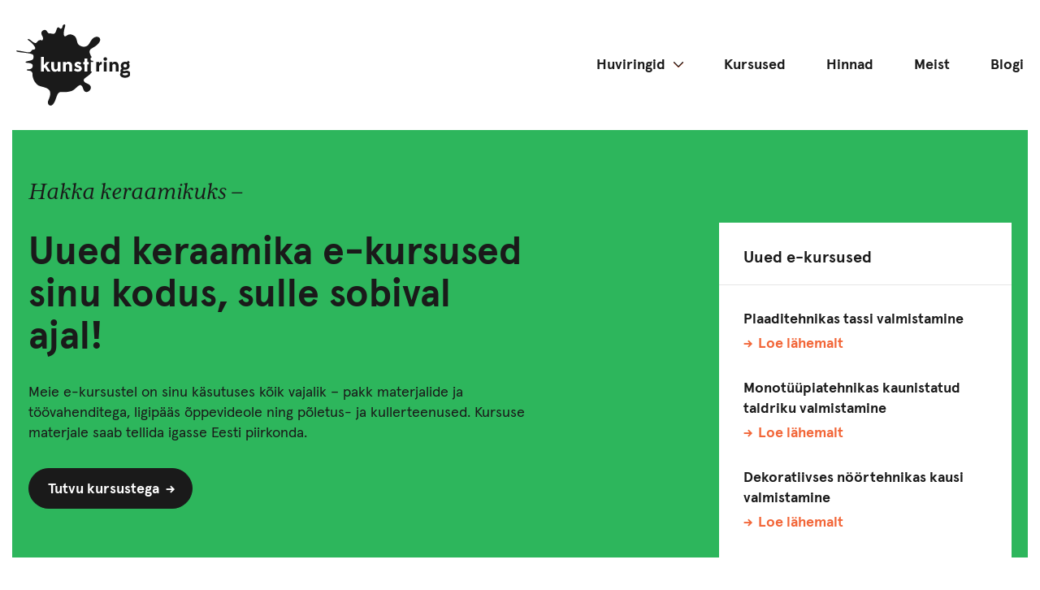

--- FILE ---
content_type: text/html; charset=UTF-8
request_url: https://www.kunstiring.ee/
body_size: 13057
content:


<!doctype html>
<html lang="et">
  <head>
  <!-- Global site tag (gtag.js) - Google Analytics -->
  <script async src="https://www.googletagmanager.com/gtag/js?id=UA-66923188-1"></script>
  <script>
    window.dataLayer = window.dataLayer || [];
    function gtag(){dataLayer.push(arguments);}
    gtag('js', new Date());

    gtag('config', 'UA-66923188-1');
  </script>
  <meta charset="utf-8">
  <meta http-equiv="x-ua-compatible" content="ie=edge">
  <meta name="viewport" content="width=device-width, initial-scale=1">
  <meta name='robots' content='index, follow, max-image-preview:large, max-snippet:-1, max-video-preview:-1' />

	<!-- This site is optimized with the Yoast SEO plugin v23.7 - https://yoast.com/wordpress/plugins/seo/ -->
	<title>Tere tulemast Kunstiringi! &#8211; Kunstiring</title>
	<meta name="description" content="Kunstiring - Professionaalne kunstiõpe lastele, noortele ja täiskasvanutele." />
	<link rel="canonical" href="https://www.kunstiring.ee/" />
	<meta property="og:locale" content="et_EE" />
	<meta property="og:type" content="website" />
	<meta property="og:title" content="Tere tulemast Kunstiringi! &#8211; Kunstiring" />
	<meta property="og:description" content="Kunstiring - Professionaalne kunstiõpe lastele, noortele ja täiskasvanutele." />
	<meta property="og:url" content="https://www.kunstiring.ee/" />
	<meta property="og:site_name" content="Kunstiring" />
	<meta property="article:publisher" content="https://www.facebook.com/huvikoolkunstiring/" />
	<meta property="article:modified_time" content="2021-12-01T11:31:35+00:00" />
	<meta name="twitter:card" content="summary_large_image" />
	<script type="application/ld+json" class="yoast-schema-graph">{"@context":"https://schema.org","@graph":[{"@type":"WebPage","@id":"https://www.kunstiring.ee/","url":"https://www.kunstiring.ee/","name":"Tere tulemast Kunstiringi! &#8211; Kunstiring","isPartOf":{"@id":"https://www.kunstiring.ee/#website"},"about":{"@id":"https://www.kunstiring.ee/#organization"},"datePublished":"2015-04-04T19:43:19+00:00","dateModified":"2021-12-01T11:31:35+00:00","description":"Kunstiring - Professionaalne kunstiõpe lastele, noortele ja täiskasvanutele.","breadcrumb":{"@id":"https://www.kunstiring.ee/#breadcrumb"},"inLanguage":"et","potentialAction":[{"@type":"ReadAction","target":["https://www.kunstiring.ee/"]}]},{"@type":"BreadcrumbList","@id":"https://www.kunstiring.ee/#breadcrumb","itemListElement":[{"@type":"ListItem","position":1,"name":"Home"}]},{"@type":"WebSite","@id":"https://www.kunstiring.ee/#website","url":"https://www.kunstiring.ee/","name":"Kunstiring","description":"Professionaalne kunstiõpe lastele, noortele ja täiskasvanutele","publisher":{"@id":"https://www.kunstiring.ee/#organization"},"potentialAction":[{"@type":"SearchAction","target":{"@type":"EntryPoint","urlTemplate":"https://www.kunstiring.ee/?s={search_term_string}"},"query-input":{"@type":"PropertyValueSpecification","valueRequired":true,"valueName":"search_term_string"}}],"inLanguage":"et"},{"@type":"Organization","@id":"https://www.kunstiring.ee/#organization","name":"Kunstiring","url":"https://www.kunstiring.ee/","logo":{"@type":"ImageObject","inLanguage":"et","@id":"https://www.kunstiring.ee/#/schema/logo/image/","url":"https://www.kunstiring.ee/wp-content/uploads/2024/10/logo_kunstiring.svg","contentUrl":"https://www.kunstiring.ee/wp-content/uploads/2024/10/logo_kunstiring.svg","width":139,"height":100,"caption":"Kunstiring"},"image":{"@id":"https://www.kunstiring.ee/#/schema/logo/image/"},"sameAs":["https://www.facebook.com/huvikoolkunstiring/"]}]}</script>
	<!-- / Yoast SEO plugin. -->


<link rel='dns-prefetch' href='//use.typekit.net' />
<link rel="alternate" type="application/rss+xml" title="Kunstiring &raquo; Tere tulemast Kunstiringi! Kommentaaride RSS" href="https://www.kunstiring.ee/tere-tulemast-kunstiringi/feed/" />
<script type="text/javascript">
/* <![CDATA[ */
window._wpemojiSettings = {"baseUrl":"https:\/\/s.w.org\/images\/core\/emoji\/15.0.3\/72x72\/","ext":".png","svgUrl":"https:\/\/s.w.org\/images\/core\/emoji\/15.0.3\/svg\/","svgExt":".svg","source":{"concatemoji":"https:\/\/www.kunstiring.ee\/wp-includes\/js\/wp-emoji-release.min.js?ver=6.6.2"}};
/*! This file is auto-generated */
!function(i,n){var o,s,e;function c(e){try{var t={supportTests:e,timestamp:(new Date).valueOf()};sessionStorage.setItem(o,JSON.stringify(t))}catch(e){}}function p(e,t,n){e.clearRect(0,0,e.canvas.width,e.canvas.height),e.fillText(t,0,0);var t=new Uint32Array(e.getImageData(0,0,e.canvas.width,e.canvas.height).data),r=(e.clearRect(0,0,e.canvas.width,e.canvas.height),e.fillText(n,0,0),new Uint32Array(e.getImageData(0,0,e.canvas.width,e.canvas.height).data));return t.every(function(e,t){return e===r[t]})}function u(e,t,n){switch(t){case"flag":return n(e,"\ud83c\udff3\ufe0f\u200d\u26a7\ufe0f","\ud83c\udff3\ufe0f\u200b\u26a7\ufe0f")?!1:!n(e,"\ud83c\uddfa\ud83c\uddf3","\ud83c\uddfa\u200b\ud83c\uddf3")&&!n(e,"\ud83c\udff4\udb40\udc67\udb40\udc62\udb40\udc65\udb40\udc6e\udb40\udc67\udb40\udc7f","\ud83c\udff4\u200b\udb40\udc67\u200b\udb40\udc62\u200b\udb40\udc65\u200b\udb40\udc6e\u200b\udb40\udc67\u200b\udb40\udc7f");case"emoji":return!n(e,"\ud83d\udc26\u200d\u2b1b","\ud83d\udc26\u200b\u2b1b")}return!1}function f(e,t,n){var r="undefined"!=typeof WorkerGlobalScope&&self instanceof WorkerGlobalScope?new OffscreenCanvas(300,150):i.createElement("canvas"),a=r.getContext("2d",{willReadFrequently:!0}),o=(a.textBaseline="top",a.font="600 32px Arial",{});return e.forEach(function(e){o[e]=t(a,e,n)}),o}function t(e){var t=i.createElement("script");t.src=e,t.defer=!0,i.head.appendChild(t)}"undefined"!=typeof Promise&&(o="wpEmojiSettingsSupports",s=["flag","emoji"],n.supports={everything:!0,everythingExceptFlag:!0},e=new Promise(function(e){i.addEventListener("DOMContentLoaded",e,{once:!0})}),new Promise(function(t){var n=function(){try{var e=JSON.parse(sessionStorage.getItem(o));if("object"==typeof e&&"number"==typeof e.timestamp&&(new Date).valueOf()<e.timestamp+604800&&"object"==typeof e.supportTests)return e.supportTests}catch(e){}return null}();if(!n){if("undefined"!=typeof Worker&&"undefined"!=typeof OffscreenCanvas&&"undefined"!=typeof URL&&URL.createObjectURL&&"undefined"!=typeof Blob)try{var e="postMessage("+f.toString()+"("+[JSON.stringify(s),u.toString(),p.toString()].join(",")+"));",r=new Blob([e],{type:"text/javascript"}),a=new Worker(URL.createObjectURL(r),{name:"wpTestEmojiSupports"});return void(a.onmessage=function(e){c(n=e.data),a.terminate(),t(n)})}catch(e){}c(n=f(s,u,p))}t(n)}).then(function(e){for(var t in e)n.supports[t]=e[t],n.supports.everything=n.supports.everything&&n.supports[t],"flag"!==t&&(n.supports.everythingExceptFlag=n.supports.everythingExceptFlag&&n.supports[t]);n.supports.everythingExceptFlag=n.supports.everythingExceptFlag&&!n.supports.flag,n.DOMReady=!1,n.readyCallback=function(){n.DOMReady=!0}}).then(function(){return e}).then(function(){var e;n.supports.everything||(n.readyCallback(),(e=n.source||{}).concatemoji?t(e.concatemoji):e.wpemoji&&e.twemoji&&(t(e.twemoji),t(e.wpemoji)))}))}((window,document),window._wpemojiSettings);
/* ]]> */
</script>
<style id='wp-emoji-styles-inline-css' type='text/css'>

	img.wp-smiley, img.emoji {
		display: inline !important;
		border: none !important;
		box-shadow: none !important;
		height: 1em !important;
		width: 1em !important;
		margin: 0 0.07em !important;
		vertical-align: -0.1em !important;
		background: none !important;
		padding: 0 !important;
	}
</style>
<link rel='stylesheet' id='wp-block-library-css' href='https://www.kunstiring.ee/wp-includes/css/dist/block-library/style.min.css?ver=6.6.2' type='text/css' media='all' />
<style id='classic-theme-styles-inline-css' type='text/css'>
/*! This file is auto-generated */
.wp-block-button__link{color:#fff;background-color:#32373c;border-radius:9999px;box-shadow:none;text-decoration:none;padding:calc(.667em + 2px) calc(1.333em + 2px);font-size:1.125em}.wp-block-file__button{background:#32373c;color:#fff;text-decoration:none}
</style>
<style id='global-styles-inline-css' type='text/css'>
:root{--wp--preset--aspect-ratio--square: 1;--wp--preset--aspect-ratio--4-3: 4/3;--wp--preset--aspect-ratio--3-4: 3/4;--wp--preset--aspect-ratio--3-2: 3/2;--wp--preset--aspect-ratio--2-3: 2/3;--wp--preset--aspect-ratio--16-9: 16/9;--wp--preset--aspect-ratio--9-16: 9/16;--wp--preset--color--black: #000000;--wp--preset--color--cyan-bluish-gray: #abb8c3;--wp--preset--color--white: #ffffff;--wp--preset--color--pale-pink: #f78da7;--wp--preset--color--vivid-red: #cf2e2e;--wp--preset--color--luminous-vivid-orange: #ff6900;--wp--preset--color--luminous-vivid-amber: #fcb900;--wp--preset--color--light-green-cyan: #7bdcb5;--wp--preset--color--vivid-green-cyan: #00d084;--wp--preset--color--pale-cyan-blue: #8ed1fc;--wp--preset--color--vivid-cyan-blue: #0693e3;--wp--preset--color--vivid-purple: #9b51e0;--wp--preset--gradient--vivid-cyan-blue-to-vivid-purple: linear-gradient(135deg,rgba(6,147,227,1) 0%,rgb(155,81,224) 100%);--wp--preset--gradient--light-green-cyan-to-vivid-green-cyan: linear-gradient(135deg,rgb(122,220,180) 0%,rgb(0,208,130) 100%);--wp--preset--gradient--luminous-vivid-amber-to-luminous-vivid-orange: linear-gradient(135deg,rgba(252,185,0,1) 0%,rgba(255,105,0,1) 100%);--wp--preset--gradient--luminous-vivid-orange-to-vivid-red: linear-gradient(135deg,rgba(255,105,0,1) 0%,rgb(207,46,46) 100%);--wp--preset--gradient--very-light-gray-to-cyan-bluish-gray: linear-gradient(135deg,rgb(238,238,238) 0%,rgb(169,184,195) 100%);--wp--preset--gradient--cool-to-warm-spectrum: linear-gradient(135deg,rgb(74,234,220) 0%,rgb(151,120,209) 20%,rgb(207,42,186) 40%,rgb(238,44,130) 60%,rgb(251,105,98) 80%,rgb(254,248,76) 100%);--wp--preset--gradient--blush-light-purple: linear-gradient(135deg,rgb(255,206,236) 0%,rgb(152,150,240) 100%);--wp--preset--gradient--blush-bordeaux: linear-gradient(135deg,rgb(254,205,165) 0%,rgb(254,45,45) 50%,rgb(107,0,62) 100%);--wp--preset--gradient--luminous-dusk: linear-gradient(135deg,rgb(255,203,112) 0%,rgb(199,81,192) 50%,rgb(65,88,208) 100%);--wp--preset--gradient--pale-ocean: linear-gradient(135deg,rgb(255,245,203) 0%,rgb(182,227,212) 50%,rgb(51,167,181) 100%);--wp--preset--gradient--electric-grass: linear-gradient(135deg,rgb(202,248,128) 0%,rgb(113,206,126) 100%);--wp--preset--gradient--midnight: linear-gradient(135deg,rgb(2,3,129) 0%,rgb(40,116,252) 100%);--wp--preset--font-size--small: 13px;--wp--preset--font-size--medium: 20px;--wp--preset--font-size--large: 36px;--wp--preset--font-size--x-large: 42px;--wp--preset--spacing--20: 0.44rem;--wp--preset--spacing--30: 0.67rem;--wp--preset--spacing--40: 1rem;--wp--preset--spacing--50: 1.5rem;--wp--preset--spacing--60: 2.25rem;--wp--preset--spacing--70: 3.38rem;--wp--preset--spacing--80: 5.06rem;--wp--preset--shadow--natural: 6px 6px 9px rgba(0, 0, 0, 0.2);--wp--preset--shadow--deep: 12px 12px 50px rgba(0, 0, 0, 0.4);--wp--preset--shadow--sharp: 6px 6px 0px rgba(0, 0, 0, 0.2);--wp--preset--shadow--outlined: 6px 6px 0px -3px rgba(255, 255, 255, 1), 6px 6px rgba(0, 0, 0, 1);--wp--preset--shadow--crisp: 6px 6px 0px rgba(0, 0, 0, 1);}:where(.is-layout-flex){gap: 0.5em;}:where(.is-layout-grid){gap: 0.5em;}body .is-layout-flex{display: flex;}.is-layout-flex{flex-wrap: wrap;align-items: center;}.is-layout-flex > :is(*, div){margin: 0;}body .is-layout-grid{display: grid;}.is-layout-grid > :is(*, div){margin: 0;}:where(.wp-block-columns.is-layout-flex){gap: 2em;}:where(.wp-block-columns.is-layout-grid){gap: 2em;}:where(.wp-block-post-template.is-layout-flex){gap: 1.25em;}:where(.wp-block-post-template.is-layout-grid){gap: 1.25em;}.has-black-color{color: var(--wp--preset--color--black) !important;}.has-cyan-bluish-gray-color{color: var(--wp--preset--color--cyan-bluish-gray) !important;}.has-white-color{color: var(--wp--preset--color--white) !important;}.has-pale-pink-color{color: var(--wp--preset--color--pale-pink) !important;}.has-vivid-red-color{color: var(--wp--preset--color--vivid-red) !important;}.has-luminous-vivid-orange-color{color: var(--wp--preset--color--luminous-vivid-orange) !important;}.has-luminous-vivid-amber-color{color: var(--wp--preset--color--luminous-vivid-amber) !important;}.has-light-green-cyan-color{color: var(--wp--preset--color--light-green-cyan) !important;}.has-vivid-green-cyan-color{color: var(--wp--preset--color--vivid-green-cyan) !important;}.has-pale-cyan-blue-color{color: var(--wp--preset--color--pale-cyan-blue) !important;}.has-vivid-cyan-blue-color{color: var(--wp--preset--color--vivid-cyan-blue) !important;}.has-vivid-purple-color{color: var(--wp--preset--color--vivid-purple) !important;}.has-black-background-color{background-color: var(--wp--preset--color--black) !important;}.has-cyan-bluish-gray-background-color{background-color: var(--wp--preset--color--cyan-bluish-gray) !important;}.has-white-background-color{background-color: var(--wp--preset--color--white) !important;}.has-pale-pink-background-color{background-color: var(--wp--preset--color--pale-pink) !important;}.has-vivid-red-background-color{background-color: var(--wp--preset--color--vivid-red) !important;}.has-luminous-vivid-orange-background-color{background-color: var(--wp--preset--color--luminous-vivid-orange) !important;}.has-luminous-vivid-amber-background-color{background-color: var(--wp--preset--color--luminous-vivid-amber) !important;}.has-light-green-cyan-background-color{background-color: var(--wp--preset--color--light-green-cyan) !important;}.has-vivid-green-cyan-background-color{background-color: var(--wp--preset--color--vivid-green-cyan) !important;}.has-pale-cyan-blue-background-color{background-color: var(--wp--preset--color--pale-cyan-blue) !important;}.has-vivid-cyan-blue-background-color{background-color: var(--wp--preset--color--vivid-cyan-blue) !important;}.has-vivid-purple-background-color{background-color: var(--wp--preset--color--vivid-purple) !important;}.has-black-border-color{border-color: var(--wp--preset--color--black) !important;}.has-cyan-bluish-gray-border-color{border-color: var(--wp--preset--color--cyan-bluish-gray) !important;}.has-white-border-color{border-color: var(--wp--preset--color--white) !important;}.has-pale-pink-border-color{border-color: var(--wp--preset--color--pale-pink) !important;}.has-vivid-red-border-color{border-color: var(--wp--preset--color--vivid-red) !important;}.has-luminous-vivid-orange-border-color{border-color: var(--wp--preset--color--luminous-vivid-orange) !important;}.has-luminous-vivid-amber-border-color{border-color: var(--wp--preset--color--luminous-vivid-amber) !important;}.has-light-green-cyan-border-color{border-color: var(--wp--preset--color--light-green-cyan) !important;}.has-vivid-green-cyan-border-color{border-color: var(--wp--preset--color--vivid-green-cyan) !important;}.has-pale-cyan-blue-border-color{border-color: var(--wp--preset--color--pale-cyan-blue) !important;}.has-vivid-cyan-blue-border-color{border-color: var(--wp--preset--color--vivid-cyan-blue) !important;}.has-vivid-purple-border-color{border-color: var(--wp--preset--color--vivid-purple) !important;}.has-vivid-cyan-blue-to-vivid-purple-gradient-background{background: var(--wp--preset--gradient--vivid-cyan-blue-to-vivid-purple) !important;}.has-light-green-cyan-to-vivid-green-cyan-gradient-background{background: var(--wp--preset--gradient--light-green-cyan-to-vivid-green-cyan) !important;}.has-luminous-vivid-amber-to-luminous-vivid-orange-gradient-background{background: var(--wp--preset--gradient--luminous-vivid-amber-to-luminous-vivid-orange) !important;}.has-luminous-vivid-orange-to-vivid-red-gradient-background{background: var(--wp--preset--gradient--luminous-vivid-orange-to-vivid-red) !important;}.has-very-light-gray-to-cyan-bluish-gray-gradient-background{background: var(--wp--preset--gradient--very-light-gray-to-cyan-bluish-gray) !important;}.has-cool-to-warm-spectrum-gradient-background{background: var(--wp--preset--gradient--cool-to-warm-spectrum) !important;}.has-blush-light-purple-gradient-background{background: var(--wp--preset--gradient--blush-light-purple) !important;}.has-blush-bordeaux-gradient-background{background: var(--wp--preset--gradient--blush-bordeaux) !important;}.has-luminous-dusk-gradient-background{background: var(--wp--preset--gradient--luminous-dusk) !important;}.has-pale-ocean-gradient-background{background: var(--wp--preset--gradient--pale-ocean) !important;}.has-electric-grass-gradient-background{background: var(--wp--preset--gradient--electric-grass) !important;}.has-midnight-gradient-background{background: var(--wp--preset--gradient--midnight) !important;}.has-small-font-size{font-size: var(--wp--preset--font-size--small) !important;}.has-medium-font-size{font-size: var(--wp--preset--font-size--medium) !important;}.has-large-font-size{font-size: var(--wp--preset--font-size--large) !important;}.has-x-large-font-size{font-size: var(--wp--preset--font-size--x-large) !important;}
:where(.wp-block-post-template.is-layout-flex){gap: 1.25em;}:where(.wp-block-post-template.is-layout-grid){gap: 1.25em;}
:where(.wp-block-columns.is-layout-flex){gap: 2em;}:where(.wp-block-columns.is-layout-grid){gap: 2em;}
:root :where(.wp-block-pullquote){font-size: 1.5em;line-height: 1.6;}
</style>
<link rel='stylesheet' id='contact-form-7-css' href='https://www.kunstiring.ee/wp-content/plugins/contact-form-7/includes/css/styles.css?ver=5.9.8' type='text/css' media='all' />
<link rel='stylesheet' id='cf7cf-style-css' href='https://www.kunstiring.ee/wp-content/plugins/cf7-conditional-fields/style.css?ver=2.5' type='text/css' media='all' />
<link rel='stylesheet' id='sage/css-css' href='https://www.kunstiring.ee/wp-content/themes/kunstiring-2/dist/styles/main.css' type='text/css' media='all' />
<link rel='stylesheet' id='fonts/accent-css' href='https://use.typekit.net/ywy4wem.css' type='text/css' media='all' />
<script type="text/javascript" src="https://www.kunstiring.ee/wp-includes/js/jquery/jquery.min.js?ver=3.7.1" id="jquery-core-js"></script>
<script type="text/javascript" src="https://www.kunstiring.ee/wp-includes/js/jquery/jquery-migrate.min.js?ver=3.4.1" id="jquery-migrate-js"></script>
<link rel="https://api.w.org/" href="https://www.kunstiring.ee/wp-json/" /><link rel="alternate" title="JSON" type="application/json" href="https://www.kunstiring.ee/wp-json/wp/v2/pages/2" /><link rel="EditURI" type="application/rsd+xml" title="RSD" href="https://www.kunstiring.ee/xmlrpc.php?rsd" />
<meta name="generator" content="WordPress 6.6.2" />
<link rel='shortlink' href='https://www.kunstiring.ee/' />
<link rel="alternate" title="oEmbed (JSON)" type="application/json+oembed" href="https://www.kunstiring.ee/wp-json/oembed/1.0/embed?url=https%3A%2F%2Fwww.kunstiring.ee%2F" />
<link rel="alternate" title="oEmbed (XML)" type="text/xml+oembed" href="https://www.kunstiring.ee/wp-json/oembed/1.0/embed?url=https%3A%2F%2Fwww.kunstiring.ee%2F&#038;format=xml" />
<link rel="icon" href="https://www.kunstiring.ee/wp-content/uploads/2015/10/cropped-kunstiring_favicon-150x150.png" sizes="32x32" />
<link rel="icon" href="https://www.kunstiring.ee/wp-content/uploads/2015/10/cropped-kunstiring_favicon-270x270.png" sizes="192x192" />
<link rel="apple-touch-icon" href="https://www.kunstiring.ee/wp-content/uploads/2015/10/cropped-kunstiring_favicon-180x180.png" />
<meta name="msapplication-TileImage" content="https://www.kunstiring.ee/wp-content/uploads/2015/10/cropped-kunstiring_favicon-270x270.png" />

  <!-- Begin Inspectlet Asynchronous Code -->
  <script type="text/javascript">
  (function() {
  window.__insp = window.__insp || [];
  __insp.push(['wid', 749376638]);
  var ldinsp = function(){
  if(typeof window.__inspld != "undefined") return; window.__inspld = 1; var insp = document.createElement('script'); insp.type = 'text/javascript'; insp.async = true; insp.id = "inspsync"; insp.src = ('https:' == document.location.protocol ? 'https' : 'http') + '://cdn.inspectlet.com/inspectlet.js?wid=749376638&r=' + Math.floor(new Date().getTime()/3600000); var x = document.getElementsByTagName('script')[0]; x.parentNode.insertBefore(insp, x); };
  setTimeout(ldinsp, 0);
  })();
  </script>
  <!-- End Inspectlet Asynchronous Code -->
</head>
  <body class="home page-template-default page page-id-2">
    <div class="site-container">
      <!--[if IE]>
        <div class="alert alert-warning">
          You are using an <strong>outdated</strong> browser. Please <a href="http://browsehappy.com/">upgrade your browser</a> to improve your experience.        </div>
      <![endif]-->
      <header class="site-header" id="js-site-header">
  <div class="custom-container">
    <div class="site-header__inner">

      <div class="site-header__logo-wrapper">
        <a class="site-header__logo site-header__logo--mobile" href="https://www.kunstiring.ee/" rel="home" title="Kunstiring">
          <img src="https://www.kunstiring.ee/wp-content/themes/kunstiring-2/dist/images/logo_kunstiring_mobile.svg" alt="Kunstiringi logo" />
        </a>
        <a class="site-header__logo site-header__logo--desktop" href="https://www.kunstiring.ee/" rel="home" title="Kunstiring">
          <img src="https://www.kunstiring.ee/wp-content/themes/kunstiring-2/dist/images/logo_kunstiring.svg" alt="Kunstiringi logo" />
        </a>
      </div>

      <div class="site-header__menu-container">

        <button class="site-header__menu-toggle js-main-menu-toggle hamburger hamburger--squeeze" aria-controls="js-main-menu" aria-expanded="false" type="button">
          <span class="hamburger-box">
            <span class="hamburger-inner"></span>
          </span>
        </button>

        <nav class="site-header__nav" id="js-main-menu-container">

          <div class="menu-peamenuu-container"><ul id="js-main-menu" class="site-header__menu"><li id="menu-item-3007" class="menu-item menu-item-type-post_type menu-item-object-page menu-item-has-children menu-item-3007"><a href="https://www.kunstiring.ee/ringid/">Huviringid</a>
<ul class="sub-menu">
	<li id="menu-item-1409" class="menu-item menu-item-type-post_type menu-item-object-page menu-item-1409"><a href="https://www.kunstiring.ee/ringid/">Kõik huviringid</a></li>
	<li id="menu-item-1095" class="menu-item menu-item-type-post_type menu-item-object-page menu-item-1095"><a href="https://www.kunstiring.ee/tunniplaan/">Tunniplaan</a></li>
	<li id="menu-item-27" class="menu-item menu-item-type-post_type menu-item-object-page menu-item-27"><a href="https://www.kunstiring.ee/oppeasutustele/">Õppekavad</a></li>
</ul>
</li>
<li id="menu-item-3023" class="menu-item menu-item-type-post_type menu-item-object-page menu-item-3023"><a href="https://www.kunstiring.ee/kursused/">Kursused</a></li>
<li id="menu-item-1142" class="menu-item menu-item-type-post_type menu-item-object-page menu-item-1142"><a href="https://www.kunstiring.ee/hinnakiri/">Hinnad</a></li>
<li id="menu-item-311" class="menu-item menu-item-type-post_type menu-item-object-page menu-item-311"><a href="https://www.kunstiring.ee/meist/">Meist</a></li>
<li id="menu-item-2724" class="menu-item menu-item-type-post_type_archive menu-item-object-blog menu-item-2724"><a href="https://www.kunstiring.ee/blogi/">Blogi</a></li>
</ul></div>        </nav>

      </div>

    </div>
  </div>
</header>
      <div class="site-content" role="document">
        <div class="main-container">
          <main class="site-content__main">
            
  <div class="frame front-page">

    <section class="section section--hero hero-section">
      <div class="custom-container">

        <div class="hero-section__inner">

          <div class="hero-section__main">
            <h1 class="hero-section__title"><span class="hero-section__title-lead">Hakka keraamikuks – </span>Uued keraamika e-kursused sinu kodus, sulle sobival ajal!</h1>
             
              <p class="hero-section__subtitle">Meie e-kursustel on sinu käsutuses kõik vajalik – pakk materjalide ja töövahenditega, ligipääs õppevideole ning põletus- ja kullerteenused. Kursuse materjale saab tellida igasse Eesti piirkonda.</p>
                        <a href="/kursused" class="main-btn main-btn--negative">Tutvu kursustega</a>
          </div>

          <div class="hero-section__side">
            <h3 class="hero-section__side-heading">Uued e-kursused</h3>
            <div class="hero-section__side-body">
                                      <ul class="hero-section__side-list">
                                <li>
                    <strong>Plaaditehnikas tassi valmistamine</strong><br>
                    <a href="https://www.kunstiring.ee/kursused/plaaditehnikas-tassi-valmistamine/" class="hero-section__arrow-link arrow-link arrow-link--arrow-before">Loe lähemalt</a>
                  </li>
                                    <li>
                    <strong>Monotüüpiatehnikas kaunistatud taldriku valmistamine</strong><br>
                    <a href="https://www.kunstiring.ee/kursused/monotuupiatehnikas-kaunistatud-taldriku-valmistamine/" class="hero-section__arrow-link arrow-link arrow-link--arrow-before">Loe lähemalt</a>
                  </li>
                                    <li>
                    <strong>Dekoratiivses nöörtehnikas kausi valmistamine</strong><br>
                    <a href="https://www.kunstiring.ee/kursused/dekoratiivses-noortehnikas-kausi-valmistamine/" class="hero-section__arrow-link arrow-link arrow-link--arrow-before">Loe lähemalt</a>
                  </li>
                                </ul>
                        </div>
          </div>

        </div>

      </div>
    </section>

    <section class="section section--feature-list">
      <div class="custom-container">
                  <h2 class="section__title">Meie prioriteedid</h2>
                          <div class="feature-list front-page__feature-list">
            <div class="feature-list__item-container">
              <div class="row">
                                  <div class="col-sm-6 col-md-3">
                    <div class="feature-list__item feature-card">
                                              <div class="feature-card__img">
                          <img src="https://www.kunstiring.ee/wp-content/uploads/2019/09/icon_feature_01.svg" alt="">
                        </div>
                                                                    <h4 class="feature-card__title">Rahulolevad õpilased</h4>
                                                                    <div class="feature-card__body">Meie ringid pakuvad vaheldust argipäeva ning rõõmu uute oskuste õppimisest.</div>
                                          </div>
                  </div>
                                  <div class="col-sm-6 col-md-3">
                    <div class="feature-list__item feature-card">
                                              <div class="feature-card__img">
                          <img src="https://www.kunstiring.ee/wp-content/uploads/2019/09/icon_feature_02.svg" alt="">
                        </div>
                                                                    <h4 class="feature-card__title">Professionaalsed õpetajad</h4>
                                                                    <div class="feature-card__body">Meie õpetajad on oma eriala spetsialistid ning südamega õpilaste juhendamise juures.</div>
                                          </div>
                  </div>
                                  <div class="col-sm-6 col-md-3">
                    <div class="feature-list__item feature-card">
                                              <div class="feature-card__img">
                          <img src="https://www.kunstiring.ee/wp-content/uploads/2019/09/icon_feature_03.svg" alt="">
                        </div>
                                                                    <h4 class="feature-card__title">Astmeline õppeprogramm</h4>
                                                                    <div class="feature-card__body">Ringide ülesehitus lähtub õpilaste tasemest ja raskusaste on alati eakohane.</div>
                                          </div>
                  </div>
                                  <div class="col-sm-6 col-md-3">
                    <div class="feature-list__item feature-card">
                                              <div class="feature-card__img">
                          <img src="https://www.kunstiring.ee/wp-content/uploads/2019/09/icon_feature_04.svg" alt="">
                        </div>
                                                                    <h4 class="feature-card__title">Mitmekülgne huviringide valik</h4>
                                                                    <div class="feature-card__body">Puudutud tunnid saab asendada õppeaasta jooksul meie huvikooli teistes ringides.</div>
                                          </div>
                  </div>
                              </div>
            </div>
            <a href="https://www.kunstiring.ee/meist/" class="main-btn section__more-btn">Meist lähemalt</a>
          </div>
              </div>
    </section>

    <section class="section section--job-ad job-section">
  <div class="custom-container">
    <div class="job-section__inner">
      <div class="job-section__left">
        <h2 class="job-section__title">Otsime õpetajaid!</h2>
        <p class="job-section__body">Huviringi õpetaja töö on põnev, mitmekülgne ja täis väljakutseid. Haara kinni võimalusest töötada hea mainega huvikoolis üheskoos tipptasemel õpetajatega. Kandideeri kohe!</p>
        <a class="main-btn main-btn--negative" href="https://www.kunstiring.ee/toopakkumised/">Loe lähemalt</a>
      </div>
      <div class="job-section__right">
        <img class="job-section__side-img" src="https://www.kunstiring.ee/wp-content/themes/kunstiring-2/dist/images/job_circle.svg" alt="5 kohta!">
      </div>
    </div>
  </div>
</section>

    <section class="section front-page__social-section section--social social-section">
      <div class="custom-container">
        <div class="social-section__inner">
          <div class="social-section__main">
            <h2 class="section__title">Kunstiring Facebookis</h2>
          </div>
                      <div class="social-section__side">
              <div class="social-section__gallery">
                                                      <div class="social-section__gallery-item">
                      <a href="https://www.facebook.com/huvikoolkunstiring/" target="_blank">
                        <img width="500" height="500" src="https://www.kunstiring.ee/wp-content/uploads/2019/09/social_01.jpg" class="attachment-large size-large" alt="" decoding="async" fetchpriority="high" srcset="https://www.kunstiring.ee/wp-content/uploads/2019/09/social_01.jpg 500w, https://www.kunstiring.ee/wp-content/uploads/2019/09/social_01-150x150.jpg 150w" sizes="(max-width: 500px) 100vw, 500px" />                      </a>
                    </div>
                                                                        <div class="social-section__gallery-item">
                      <a href="https://www.facebook.com/huvikoolkunstiring/" target="_blank">
                        <img width="500" height="500" src="https://www.kunstiring.ee/wp-content/uploads/2019/09/social_02.jpg" class="attachment-large size-large" alt="" decoding="async" srcset="https://www.kunstiring.ee/wp-content/uploads/2019/09/social_02.jpg 500w, https://www.kunstiring.ee/wp-content/uploads/2019/09/social_02-150x150.jpg 150w" sizes="(max-width: 500px) 100vw, 500px" />                      </a>
                    </div>
                                                                        <div class="social-section__gallery-item">
                      <a href="https://www.facebook.com/huvikoolkunstiring/" target="_blank">
                        <img width="500" height="500" src="https://www.kunstiring.ee/wp-content/uploads/2019/09/social_03.jpg" class="attachment-large size-large" alt="" decoding="async" srcset="https://www.kunstiring.ee/wp-content/uploads/2019/09/social_03.jpg 500w, https://www.kunstiring.ee/wp-content/uploads/2019/09/social_03-150x150.jpg 150w" sizes="(max-width: 500px) 100vw, 500px" />                      </a>
                    </div>
                                                                        <div class="social-section__gallery-item">
                      <a href="https://www.facebook.com/huvikoolkunstiring/" target="_blank">
                        <img width="500" height="500" src="https://www.kunstiring.ee/wp-content/uploads/2019/09/social_04.jpg" class="attachment-large size-large" alt="" decoding="async" loading="lazy" srcset="https://www.kunstiring.ee/wp-content/uploads/2019/09/social_04.jpg 500w, https://www.kunstiring.ee/wp-content/uploads/2019/09/social_04-150x150.jpg 150w" sizes="(max-width: 500px) 100vw, 500px" />                      </a>
                    </div>
                                                                        <div class="social-section__gallery-item">
                      <a href="https://www.facebook.com/huvikoolkunstiring/" target="_blank">
                        <img width="500" height="500" src="https://www.kunstiring.ee/wp-content/uploads/2019/09/social_05.jpg" class="attachment-large size-large" alt="" decoding="async" loading="lazy" srcset="https://www.kunstiring.ee/wp-content/uploads/2019/09/social_05.jpg 500w, https://www.kunstiring.ee/wp-content/uploads/2019/09/social_05-150x150.jpg 150w" sizes="(max-width: 500px) 100vw, 500px" />                      </a>
                    </div>
                                                                        <div class="social-section__gallery-item">
                      <a href="https://www.facebook.com/huvikoolkunstiring/" target="_blank">
                        <img width="500" height="500" src="https://www.kunstiring.ee/wp-content/uploads/2019/09/social_06.jpg" class="attachment-large size-large" alt="" decoding="async" loading="lazy" srcset="https://www.kunstiring.ee/wp-content/uploads/2019/09/social_06.jpg 500w, https://www.kunstiring.ee/wp-content/uploads/2019/09/social_06-150x150.jpg 150w" sizes="(max-width: 500px) 100vw, 500px" />                      </a>
                    </div>
                                                                        <div class="social-section__gallery-item">
                      <a href="https://www.facebook.com/huvikoolkunstiring/" target="_blank">
                        <img width="500" height="500" src="https://www.kunstiring.ee/wp-content/uploads/2019/09/social_07.jpg" class="attachment-large size-large" alt="" decoding="async" loading="lazy" srcset="https://www.kunstiring.ee/wp-content/uploads/2019/09/social_07.jpg 500w, https://www.kunstiring.ee/wp-content/uploads/2019/09/social_07-150x150.jpg 150w" sizes="(max-width: 500px) 100vw, 500px" />                      </a>
                    </div>
                                                                        <div class="social-section__gallery-item">
                      <a href="https://www.facebook.com/huvikoolkunstiring/" target="_blank">
                        <img width="500" height="500" src="https://www.kunstiring.ee/wp-content/uploads/2019/09/social_08.jpg" class="attachment-large size-large" alt="" decoding="async" loading="lazy" srcset="https://www.kunstiring.ee/wp-content/uploads/2019/09/social_08.jpg 500w, https://www.kunstiring.ee/wp-content/uploads/2019/09/social_08-150x150.jpg 150w" sizes="(max-width: 500px) 100vw, 500px" />                      </a>
                    </div>
                                                </div>
            </div>
            <div class="social-section__more-btn">
              <a href="https://www.facebook.com/huvikoolkunstiring/" target="_blank" class="main-btn section__more-btn">Jälgi meie tegemisi</a>
            </div>
                  </div>
      </div>
    </section>

  </section>

          </main><!-- /.main -->
                  </div><!-- /.main-container -->
      </div><!-- /.site-content -->
      <footer class="frame site-footer">
  <div class="section site-footer__inner">
    <div class="custom-container">
      <div class="row">
        <div class="col-sm-6">
          <h2 class="u-h2">Kontakt</h2>
          <p><strong>Kunstiring MTÜ</strong><br />
<a href="mailto:info@kunstiring.ee">info@kunstiring.ee</a><br />
Madara 33/1<br />
10613 Tallinn</p>
<p>Registrikood: 80391569<br />
LHV Pank EE827700771007257004</p>
<p><strong>Üldküsimused:</strong><br />
+372 507 8059<br />
<a href="mailto:info@kunstiring.ee">info@kunstiring.ee</a></p>
          <p>
            <a class="arrow-link arrow-link--black" href="https://www.kunstiring.ee/kunstiring-mtu-pohikiri/">Põhikiri</a><br>
            <a class="arrow-link arrow-link--black" href="https://www.kunstiring.ee/kunstiringi-privaatsuspoliitika/">Privaatsuspoliitika</a>
          </p>
          <p>
            <a href="https://www.facebook.com/huvikoolkunstiring/" target="_blank" class="site-footer__fb-link">
              <img src="https://www.kunstiring.ee/wp-content/themes/kunstiring-2/dist/images/icon_facebook.svg" alt="Facebook">
            </a>
          </p>
          <p>
            <a href="https://www.kunstiring.ee/autorioigused/">&#169; Kunstiring MT&#220; 2026</a>
          </p>
        </div>
        <div class="col-sm-6">
          <noscript class="ninja-forms-noscript-message">
	Notice: JavaScript is required for this content.</noscript>
<div id="nf-form-1-cont" class="nf-form-cont" aria-live="polite" aria-labelledby="nf-form-title-1" aria-describedby="nf-form-errors-1" role="form">

    <div class="nf-loading-spinner"></div>

</div>
        <!-- That data is being printed as a workaround to page builders reordering the order of the scripts loaded-->
        <script>var formDisplay=1;var nfForms=nfForms||[];var form=[];form.id='1';form.settings={"objectType":"Form Setting","editActive":true,"date_updated":"2019-07-10 12:12:24","show_title":"0","save_subs":"1","logged_in":"0","append_page":"","ajax":"0","clear_complete":"1","hide_complete":"1","success_msg":"Your form has been successfully submitted.","email_from":"","email_type":"html","user_email_msg":"Thank you so much for contacting us. We will get back to you shortly.","user_email_fields":"0","admin_email_msg":"","admin_email_fields":"1","admin_attach_csv":"0","email_from_name":"","not_logged_in_msg":"","sub_limit_number":"","sub_limit_msg":"","status":"","last_sub":"1498","title":"V\u00f5ta \u00fchendust","allow_public_link":0,"embed_form":"","default_label_pos":"above","wrapper_class":"","element_class":"","key":"","add_submit":1,"changeEmailErrorMsg":"E-posti aadress pole korrektne.","changeDateErrorMsg":"Please enter a valid date!","confirmFieldErrorMsg":"These fields must match!","fieldNumberNumMinError":"Number Min Error","fieldNumberNumMaxError":"Number Max Error","fieldNumberIncrementBy":"Please increment by ","formErrorsCorrectErrors":"Vormi t\u00e4itmisel esineb vigu.","validateRequiredField":"Selle v\u00e4lja t\u00e4itmine on n\u00f5utud.","honeypotHoneypotError":"Honeypot Error","fieldsMarkedRequired":"T\u00e4rniga m\u00e4rgitud v\u00e4ljade t\u00e4itmine on n\u00f5utud.","currency":"","unique_field_error":"A form with this value has already been submitted.","calculations":[],"formContentData":["email_2","textbox_7","textarea_3","submit_5"],"drawerDisabled":false,"form_title_heading_level":"3","objectDomain":"display","ninjaForms":"Ninja Forms","fieldTextareaRTEInsertLink":"Insert Link","fieldTextareaRTEInsertMedia":"Insert Media","fieldTextareaRTESelectAFile":"Select a file","formHoneypot":"If you are a human seeing this field, please leave it empty.","fileUploadOldCodeFileUploadInProgress":"File Upload in Progress.","fileUploadOldCodeFileUpload":"FILE UPLOAD","currencySymbol":"\u20ac","thousands_sep":",","decimal_point":".","siteLocale":"et","dateFormat":"d.m.Y","startOfWeek":"1","of":"of","previousMonth":"Previous Month","nextMonth":"Next Month","months":["January","February","March","April","May","June","July","August","September","October","November","December"],"monthsShort":["Jan","Feb","Mar","Apr","May","Jun","Jul","Aug","Sep","Oct","Nov","Dec"],"weekdays":["Sunday","Monday","Tuesday","Wednesday","Thursday","Friday","Saturday"],"weekdaysShort":["Sun","Mon","Tue","Wed","Thu","Fri","Sat"],"weekdaysMin":["Su","Mo","Tu","We","Th","Fr","Sa"],"recaptchaConsentMissing":"reCaptcha validation couldn&#039;t load.","recaptchaMissingCookie":"reCaptcha v3 validation couldn&#039;t load the cookie needed to submit the form.","recaptchaConsentEvent":"Accept reCaptcha cookies before sending the form.","currency_symbol":"","beforeForm":"","beforeFields":"","afterFields":"","afterForm":""};form.fields=[{"objectType":"Field","objectDomain":"fields","editActive":false,"order":0,"idAttribute":"id","type":"email","fav_id":0,"def_id":14,"label":"E-post","label_pos":"above","mask":"","datepicker":0,"first_name":0,"last_name":0,"from_name":0,"user_address_1":0,"user_address_2":0,"user_city":0,"user_zip":0,"user_phone":0,"user_info_field_group":1,"show_help":0,"help_text":"","calc_auto_include":0,"calc_option":0,"conditional":"","user_info_field_group_name":"","user_info_field_group_custom":"","show_desc":0,"desc_pos":"none","desc_text":"","placeholder":"","disable_input":0,"input_limit":"","input_limit_type":"char","input_limit_msg":"","user_state":0,"autocomplete_off":0,"num_sort":0,"admin_label":"","element_class":"","required":1,"key":"email_2","default":"","container_class":"","custom_name_attribute":"email","personally_identifiable":1,"value":"","id":2,"beforeField":"","afterField":"","parentType":"email","element_templates":["email","input"],"old_classname":"","wrap_template":"wrap"},{"objectType":"Field","objectDomain":"fields","editActive":false,"order":1,"idAttribute":"id","type":"textbox","label":"Telefon","input_limit_msg":"character(s) left","label_pos":"above","placeholder":"","first_name":"","last_name":"","user_address_1":"","user_address_2":"","user_city":"","user_zip":"","user_phone":"","user_email":"","user_info_field_group":1,"disable_input":0,"mask":"","input_limit":"","input_limit_type":"char","calc_auto_include":0,"datepicker":0,"user_state":0,"autocomplete_off":0,"num_sort":0,"admin_label":"","user_info_field_group_name":"","user_info_field_group_custom":"","show_help":0,"help_text":"","show_desc":0,"desc_pos":"none","desc_text":"","element_class":"","required":1,"key":"textbox_7","default":"","container_class":"","manual_key":false,"custom_mask":"","custom_name_attribute":"","personally_identifiable":"","value":"","id":7,"beforeField":"","afterField":"","parentType":"textbox","element_templates":["textbox","input"],"old_classname":"","wrap_template":"wrap"},{"objectType":"Field","objectDomain":"fields","editActive":false,"order":2,"idAttribute":"id","type":"textarea","fav_id":0,"def_id":0,"label":"S\u00f5num","label_pos":"above","default_value":"","textarea_rte":0,"textarea_media":0,"disable_rte_mobile":0,"show_help":0,"help_text":"","show_desc":0,"desc_pos":"none","desc_text":"","calc_auto_include":0,"input_limit":"","input_limit_type":"char","input_limit_msg":"","num_sort":0,"admin_label":"","element_class":"","required":1,"default":"","key":"textarea_3","placeholder":"","container_class":"","manual_key":false,"value":"","id":3,"beforeField":"","afterField":"","parentType":"textarea","element_templates":["textarea","input"],"old_classname":"","wrap_template":"wrap"},{"objectType":"Field","objectDomain":"fields","editActive":false,"order":3,"idAttribute":"id","type":"submit","fav_id":0,"def_id":0,"label":"Saada","show_help":0,"help_text":"","show_desc":0,"desc_pos":"none","desc_text":"","processing_label":"Processing","element_class":"main-btn main-btn--negative","key":"submit_5","container_class":"","admin_label":"","id":5,"beforeField":"","afterField":"","value":"","label_pos":"above","parentType":"textbox","element_templates":["submit","button","input"],"old_classname":"","wrap_template":"wrap-no-label"}];nfForms.push(form);</script>
                </div>
      </div>
    </div>
  </div>
</footer>
<link rel='stylesheet' id='dashicons-css' href='https://www.kunstiring.ee/wp-includes/css/dashicons.min.css?ver=6.6.2' type='text/css' media='all' />
<link rel='stylesheet' id='nf-display-css' href='https://www.kunstiring.ee/wp-content/plugins/ninja-forms/assets/css/display-structure.css?ver=6.6.2' type='text/css' media='all' />
<script type="text/javascript" src="https://www.kunstiring.ee/wp-includes/js/dist/hooks.min.js?ver=2810c76e705dd1a53b18" id="wp-hooks-js"></script>
<script type="text/javascript" src="https://www.kunstiring.ee/wp-includes/js/dist/i18n.min.js?ver=5e580eb46a90c2b997e6" id="wp-i18n-js"></script>
<script type="text/javascript" id="wp-i18n-js-after">
/* <![CDATA[ */
wp.i18n.setLocaleData( { 'text direction\u0004ltr': [ 'ltr' ] } );
/* ]]> */
</script>
<script type="text/javascript" src="https://www.kunstiring.ee/wp-content/plugins/contact-form-7/includes/swv/js/index.js?ver=5.9.8" id="swv-js"></script>
<script type="text/javascript" id="contact-form-7-js-extra">
/* <![CDATA[ */
var wpcf7 = {"api":{"root":"https:\/\/www.kunstiring.ee\/wp-json\/","namespace":"contact-form-7\/v1"}};
/* ]]> */
</script>
<script type="text/javascript" src="https://www.kunstiring.ee/wp-content/plugins/contact-form-7/includes/js/index.js?ver=5.9.8" id="contact-form-7-js"></script>
<script type="text/javascript" id="wpcf7cf-scripts-js-extra">
/* <![CDATA[ */
var wpcf7cf_global_settings = {"ajaxurl":"https:\/\/www.kunstiring.ee\/wp-admin\/admin-ajax.php"};
/* ]]> */
</script>
<script type="text/javascript" src="https://www.kunstiring.ee/wp-content/plugins/cf7-conditional-fields/js/scripts.js?ver=2.5" id="wpcf7cf-scripts-js"></script>
<script type="text/javascript" id="sage/js-js-extra">
/* <![CDATA[ */
var ajax_params = {"ajax_url":"https:\/\/www.kunstiring.ee\/wp-admin\/admin-ajax.php"};
/* ]]> */
</script>
<script type="text/javascript" src="https://www.kunstiring.ee/wp-content/themes/kunstiring-2/dist/scripts/main.js" id="sage/js-js"></script>
<script type="text/javascript" src="https://www.kunstiring.ee/wp-content/themes/kunstiring-2/dist/scripts/vendor.js" id="sage/vendor-js-js"></script>
<script type="text/javascript" src="https://www.kunstiring.ee/wp-includes/js/underscore.min.js?ver=1.13.4" id="underscore-js"></script>
<script type="text/javascript" src="https://www.kunstiring.ee/wp-includes/js/backbone.min.js?ver=1.5.0" id="backbone-js"></script>
<script type="text/javascript" src="https://www.kunstiring.ee/wp-content/plugins/ninja-forms/assets/js/min/front-end-deps.js?ver=3.8.18" id="nf-front-end-deps-js"></script>
<script type="text/javascript" id="nf-front-end-js-extra">
/* <![CDATA[ */
var nfi18n = {"ninjaForms":"Ninja Forms","changeEmailErrorMsg":"Please enter a valid email address!","changeDateErrorMsg":"Please enter a valid date!","confirmFieldErrorMsg":"These fields must match!","fieldNumberNumMinError":"Number Min Error","fieldNumberNumMaxError":"Number Max Error","fieldNumberIncrementBy":"Please increment by ","fieldTextareaRTEInsertLink":"Insert Link","fieldTextareaRTEInsertMedia":"Insert Media","fieldTextareaRTESelectAFile":"Select a file","formErrorsCorrectErrors":"Please correct errors before submitting this form.","formHoneypot":"If you are a human seeing this field, please leave it empty.","validateRequiredField":"This is a required field.","honeypotHoneypotError":"Honeypot Error","fileUploadOldCodeFileUploadInProgress":"File Upload in Progress.","fileUploadOldCodeFileUpload":"FILE UPLOAD","currencySymbol":"\u20ac","fieldsMarkedRequired":"Fields marked with an <span class=\"ninja-forms-req-symbol\">*<\/span> are required","thousands_sep":",","decimal_point":".","siteLocale":"et","dateFormat":"d.m.Y","startOfWeek":"1","of":"of","previousMonth":"Previous Month","nextMonth":"Next Month","months":["January","February","March","April","May","June","July","August","September","October","November","December"],"monthsShort":["Jan","Feb","Mar","Apr","May","Jun","Jul","Aug","Sep","Oct","Nov","Dec"],"weekdays":["Sunday","Monday","Tuesday","Wednesday","Thursday","Friday","Saturday"],"weekdaysShort":["Sun","Mon","Tue","Wed","Thu","Fri","Sat"],"weekdaysMin":["Su","Mo","Tu","We","Th","Fr","Sa"],"recaptchaConsentMissing":"reCaptcha validation couldn't load.","recaptchaMissingCookie":"reCaptcha v3 validation couldn't load the cookie needed to submit the form.","recaptchaConsentEvent":"Accept reCaptcha cookies before sending the form."};
var nfFrontEnd = {"adminAjax":"https:\/\/www.kunstiring.ee\/wp-admin\/admin-ajax.php","ajaxNonce":"bae481db5d","requireBaseUrl":"https:\/\/www.kunstiring.ee\/wp-content\/plugins\/ninja-forms\/assets\/js\/","use_merge_tags":{"user":{"address":"address","textbox":"textbox","button":"button","checkbox":"checkbox","city":"city","confirm":"confirm","date":"date","email":"email","firstname":"firstname","html":"html","hidden":"hidden","lastname":"lastname","listcheckbox":"listcheckbox","listcountry":"listcountry","listimage":"listimage","listmultiselect":"listmultiselect","listradio":"listradio","listselect":"listselect","liststate":"liststate","note":"note","number":"number","password":"password","passwordconfirm":"passwordconfirm","product":"product","quantity":"quantity","recaptcha":"recaptcha","recaptcha_v3":"recaptcha_v3","repeater":"repeater","shipping":"shipping","spam":"spam","starrating":"starrating","submit":"submit","terms":"terms","textarea":"textarea","total":"total","unknown":"unknown","zip":"zip","hr":"hr"},"post":{"address":"address","textbox":"textbox","button":"button","checkbox":"checkbox","city":"city","confirm":"confirm","date":"date","email":"email","firstname":"firstname","html":"html","hidden":"hidden","lastname":"lastname","listcheckbox":"listcheckbox","listcountry":"listcountry","listimage":"listimage","listmultiselect":"listmultiselect","listradio":"listradio","listselect":"listselect","liststate":"liststate","note":"note","number":"number","password":"password","passwordconfirm":"passwordconfirm","product":"product","quantity":"quantity","recaptcha":"recaptcha","recaptcha_v3":"recaptcha_v3","repeater":"repeater","shipping":"shipping","spam":"spam","starrating":"starrating","submit":"submit","terms":"terms","textarea":"textarea","total":"total","unknown":"unknown","zip":"zip","hr":"hr"},"system":{"address":"address","textbox":"textbox","button":"button","checkbox":"checkbox","city":"city","confirm":"confirm","date":"date","email":"email","firstname":"firstname","html":"html","hidden":"hidden","lastname":"lastname","listcheckbox":"listcheckbox","listcountry":"listcountry","listimage":"listimage","listmultiselect":"listmultiselect","listradio":"listradio","listselect":"listselect","liststate":"liststate","note":"note","number":"number","password":"password","passwordconfirm":"passwordconfirm","product":"product","quantity":"quantity","recaptcha":"recaptcha","recaptcha_v3":"recaptcha_v3","repeater":"repeater","shipping":"shipping","spam":"spam","starrating":"starrating","submit":"submit","terms":"terms","textarea":"textarea","total":"total","unknown":"unknown","zip":"zip","hr":"hr"},"fields":{"address":"address","textbox":"textbox","button":"button","checkbox":"checkbox","city":"city","confirm":"confirm","date":"date","email":"email","firstname":"firstname","html":"html","hidden":"hidden","lastname":"lastname","listcheckbox":"listcheckbox","listcountry":"listcountry","listimage":"listimage","listmultiselect":"listmultiselect","listradio":"listradio","listselect":"listselect","liststate":"liststate","note":"note","number":"number","password":"password","passwordconfirm":"passwordconfirm","product":"product","quantity":"quantity","recaptcha":"recaptcha","recaptcha_v3":"recaptcha_v3","repeater":"repeater","shipping":"shipping","spam":"spam","starrating":"starrating","submit":"submit","terms":"terms","textarea":"textarea","total":"total","unknown":"unknown","zip":"zip","hr":"hr"},"calculations":{"html":"html","hidden":"hidden","note":"note","unknown":"unknown"}},"opinionated_styles":"","filter_esc_status":"false","nf_consent_status_response":[]};
var nfInlineVars = [];
/* ]]> */
</script>
<script type="text/javascript" src="https://www.kunstiring.ee/wp-content/plugins/ninja-forms/assets/js/min/front-end.js?ver=3.8.18" id="nf-front-end-js"></script>
<script id="tmpl-nf-layout" type="text/template">
	<span id="nf-form-title-{{{ data.id }}}" class="nf-form-title">
		{{{ ( 1 == data.settings.show_title ) ? '<h' + data.settings.form_title_heading_level + '>' + data.settings.title + '</h' + data.settings.form_title_heading_level + '>' : '' }}}
	</span>
	<div class="nf-form-wrap ninja-forms-form-wrap">
		<div class="nf-response-msg"></div>
		<div class="nf-debug-msg"></div>
		<div class="nf-before-form"></div>
		<div class="nf-form-layout"></div>
		<div class="nf-after-form"></div>
	</div>
</script>

<script id="tmpl-nf-empty" type="text/template">

</script>
<script id="tmpl-nf-before-form" type="text/template">
	{{{ data.beforeForm }}}
</script><script id="tmpl-nf-after-form" type="text/template">
	{{{ data.afterForm }}}
</script><script id="tmpl-nf-before-fields" type="text/template">
    <div class="nf-form-fields-required">{{{ data.renderFieldsMarkedRequired() }}}</div>
    {{{ data.beforeFields }}}
</script><script id="tmpl-nf-after-fields" type="text/template">
    {{{ data.afterFields }}}
    <div id="nf-form-errors-{{{ data.id }}}" class="nf-form-errors" role="alert"></div>
    <div class="nf-form-hp"></div>
</script>
<script id="tmpl-nf-before-field" type="text/template">
    {{{ data.beforeField }}}
</script><script id="tmpl-nf-after-field" type="text/template">
    {{{ data.afterField }}}
</script><script id="tmpl-nf-form-layout" type="text/template">
	<form>
		<div>
			<div class="nf-before-form-content"></div>
			<div class="nf-form-content {{{ data.element_class }}}"></div>
			<div class="nf-after-form-content"></div>
		</div>
	</form>
</script><script id="tmpl-nf-form-hp" type="text/template">
	<label id="nf-label-field-hp-{{{ data.id }}}" for="nf-field-hp-{{{ data.id }}}" aria-hidden="true">
		{{{ nfi18n.formHoneypot }}}
		<input id="nf-field-hp-{{{ data.id }}}" name="nf-field-hp" class="nf-element nf-field-hp" type="text" value="" aria-labelledby="nf-label-field-hp-{{{ data.id }}}" />
	</label>
</script>
<script id="tmpl-nf-field-layout" type="text/template">
    <div id="nf-field-{{{ data.id }}}-container" class="nf-field-container {{{ data.type }}}-container {{{ data.renderContainerClass() }}}">
        <div class="nf-before-field"></div>
        <div class="nf-field"></div>
        <div class="nf-after-field"></div>
    </div>
</script>
<script id="tmpl-nf-field-before" type="text/template">
    {{{ data.beforeField }}}
</script><script id="tmpl-nf-field-after" type="text/template">
    <#
    /*
     * Render our input limit section if that setting exists.
     */
    #>
    <div class="nf-input-limit"></div>
    <#
    /*
     * Render our error section if we have an error.
     */
    #>
    <div id="nf-error-{{{ data.id }}}" class="nf-error-wrap nf-error" role="alert"></div>
    <#
    /*
     * Render any custom HTML after our field.
     */
    #>
    {{{ data.afterField }}}
</script>
<script id="tmpl-nf-field-wrap" type="text/template">
	<div id="nf-field-{{{ data.id }}}-wrap" class="{{{ data.renderWrapClass() }}}" data-field-id="{{{ data.id }}}">
		<#
		/*
		 * This is our main field template. It's called for every field type.
		 * Note that must have ONE top-level, wrapping element. i.e. a div/span/etc that wraps all of the template.
		 */
        #>
		<#
		/*
		 * Render our label.
		 */
        #>
		{{{ data.renderLabel() }}}
		<#
		/*
		 * Render our field element. Uses the template for the field being rendered.
		 */
        #>
		<div class="nf-field-element">{{{ data.renderElement() }}}</div>
		<#
		/*
		 * Render our Description Text.
		 */
        #>
		{{{ data.renderDescText() }}}
	</div>
</script>
<script id="tmpl-nf-field-wrap-no-label" type="text/template">
    <div id="nf-field-{{{ data.id }}}-wrap" class="{{{ data.renderWrapClass() }}}" data-field-id="{{{ data.id }}}">
        <div class="nf-field-label"></div>
        <div class="nf-field-element">{{{ data.renderElement() }}}</div>
        <div class="nf-error-wrap"></div>
    </div>
</script>
<script id="tmpl-nf-field-wrap-no-container" type="text/template">

        {{{ data.renderElement() }}}

        <div class="nf-error-wrap"></div>
</script>
<script id="tmpl-nf-field-label" type="text/template">
	<div class="nf-field-label">
		<# if ( data.type === "listcheckbox" || data.type === "listradio" || data.type === "listimage" || data.type === "date" || data.type === "starrating" ) { #>
			<span id="nf-label-field-{{{ data.id }}}"
				class="nf-label-span {{{ data.renderLabelClasses() }}}">
					{{{ ( data.maybeFilterHTML() === 'true' ) ? _.escape( data.label ) : data.label }}} {{{ ( 'undefined' != typeof data.required && 1 == data.required ) ? '<span class="ninja-forms-req-symbol">*</span>' : '' }}} 
					{{{ data.maybeRenderHelp() }}}
			</span>
		<# } else { #>
			<label for="nf-field-{{{ data.id }}}"
					id="nf-label-field-{{{ data.id }}}"
					class="{{{ data.renderLabelClasses() }}}">
						{{{ ( data.maybeFilterHTML() === 'true' ) ? _.escape( data.label ) : data.label }}} {{{ ( 'undefined' != typeof data.required && 1 == data.required ) ? '<span class="ninja-forms-req-symbol">*</span>' : '' }}} 
						{{{ data.maybeRenderHelp() }}}
			</label>
		<# } #>
	</div>
</script><script id="tmpl-nf-field-error" type="text/template">
	<div class="nf-error-msg nf-error-{{{ data.id }}}" aria-live="assertive">{{{ data.msg }}}</div>
</script><script id="tmpl-nf-form-error" type="text/template">
	<div class="nf-error-msg nf-error-{{{ data.id }}}">{{{ data.msg }}}</div>
</script><script id="tmpl-nf-field-input-limit" type="text/template">
    {{{ data.currentCount() }}} {{{ nfi18n.of }}} {{{ data.input_limit }}} {{{ data.input_limit_msg }}}
</script><script id="tmpl-nf-field-null" type="text/template">
</script><script id="tmpl-nf-field-email" type="text/template">
	<input
		type="email"
		value="{{{ _.escape( data.value ) }}}"
		class="{{{ data.renderClasses() }}} nf-element"
		id="nf-field-{{{ data.id }}}"
		name="{{ data.custom_name_attribute || 'nf-field-' + data.id + '-' + data.type }}"
		{{{data.maybeDisableAutocomplete()}}}
		{{{ data.renderPlaceholder() }}}
		{{{ data.maybeDisabled() }}}
		aria-invalid="false"
		aria-describedby="nf-error-{{{ data.id }}} nf-description-{{{ data.id }}}"
		aria-labelledby="nf-label-field-{{{ data.id }}}"
		{{{ data.maybeRequired() }}}
	>
</script>
<script id='tmpl-nf-field-input' type='text/template'>
    <input id="nf-field-{{{ data.id }}}" name="nf-field-{{{ data.id }}}" aria-invalid="false" aria-describedby="nf-error-{{{ data.id }}} nf-description-{{{ data.id }}}" class="{{{ data.renderClasses() }}} nf-element" type="text" value="{{{ _.escape( data.value ) }}}" {{{ data.renderPlaceholder() }}} {{{ data.maybeDisabled() }}}
           aria-labelledby="nf-label-field-{{{ data.id }}}"

            {{{ data.maybeRequired() }}}
    >
</script>
<script id="tmpl-nf-field-textbox" type="text/template">
	<input
		type="text"
		value="{{{ _.escape( data.value ) }}}"
		class="{{{ data.renderClasses() }}} nf-element"
		{{{ data.renderPlaceholder() }}}
		{{{ data.maybeDisabled() }}}
		{{{ data.maybeInputLimit() }}}
		id="nf-field-{{{ data.id }}}"
		name="{{ data.custom_name_attribute || 'nf-field-' + data.id + '-' + data.type }}"
		{{{ data.maybeDisableAutocomplete() }}}
		aria-invalid="false"
		aria-describedby="nf-error-{{{ data.id }}} nf-description-{{{ data.id }}}"
		aria-labelledby="nf-label-field-{{{ data.id }}}"
		{{{ data.maybeRequired() }}}
	>
</script>
<script id="tmpl-nf-field-textarea" type="text/template">
    <textarea id="nf-field-{{{ data.id }}}" name="nf-field-{{{ data.id }}}" aria-invalid="false" aria-describedby="nf-error-{{{ data.id }}} nf-description-{{{ data.id }}}" class="{{{ data.renderClasses() }}} nf-element" {{{ data.renderPlaceholder() }}} {{{ data.maybeDisabled() }}} {{{ data.maybeDisableAutocomplete() }}} {{{ data.maybeInputLimit() }}}
        aria-labelledby="nf-label-field-{{{ data.id }}}"

        {{{ data.maybeRequired() }}}
    >{{{ _.escape( data.value ) }}}</textarea>
</script>

<!-- Rich Text Editor Templates -->

<script id="tmpl-nf-rte-media-button" type="text/template">
    <span class="dashicons dashicons-admin-media"></span>
</script>

<script id="tmpl-nf-rte-link-button" type="text/template">
    <span class="dashicons dashicons-admin-links"></span>
</script>

<script id="tmpl-nf-rte-unlink-button" type="text/template">
    <span class="dashicons dashicons-editor-unlink"></span>
</script>

<script id="tmpl-nf-rte-link-dropdown" type="text/template">
    <div class="summernote-link">
        URL
        <input type="url" class="widefat code link-url"> <br />
        Text
        <input type="url" class="widefat code link-text"> <br />
        <label>
            <input type="checkbox" class="link-new-window"> {{{ nfi18n.fieldsTextareaOpenNewWindow }}}
        </label>
        <input type="button" class="cancel-link extra" value="Cancel">
        <input type="button" class="insert-link extra" value="Insert">
    </div>
</script>
<script id="tmpl-nf-field-submit" type="text/template">

<# 
let myType = data.type
if('save'== data.type){
	myType = 'button'
}
#>
<input id="nf-field-{{{ data.id }}}" class="{{{ data.renderClasses() }}} nf-element " type="{{{myType}}}" value="{{{ ( data.maybeFilterHTML() === 'true' ) ? _.escape( data.label ) : data.label }}}" {{{ ( data.disabled ) ? 'aria-disabled="true" disabled="true"' : '' }}}>

</script><script id='tmpl-nf-field-button' type='text/template'>
    <button id="nf-field-{{{ data.id }}}" name="nf-field-{{{ data.id }}}" class="{{{ data.classes }}} nf-element">
        {{{ ( data.maybeFilterHTML() === 'true' ) ? _.escape( data.label ) : data.label }}}
    </button>
</script>    </div>
  </body>
</html>


--- FILE ---
content_type: text/css
request_url: https://www.kunstiring.ee/wp-content/themes/kunstiring-2/dist/styles/main.css
body_size: 18515
content:
body.compensate-for-scrollbar{overflow:hidden}.fancybox-active{height:auto}.fancybox-is-hidden{left:-9999px;margin:0;position:absolute!important;top:-9999px;visibility:hidden}.fancybox-container{-webkit-backface-visibility:hidden;height:100%;left:0;outline:none;position:fixed;-webkit-tap-highlight-color:transparent;top:0;-ms-touch-action:manipulation;touch-action:manipulation;transform:translateZ(0);width:100%;z-index:99992}.fancybox-container *{box-sizing:border-box}.fancybox-bg,.fancybox-inner,.fancybox-outer,.fancybox-stage{bottom:0;left:0;position:absolute;right:0;top:0}.fancybox-outer{-webkit-overflow-scrolling:touch;overflow-y:auto}.fancybox-bg{background:#1e1e1e;opacity:0;transition-duration:inherit;transition-property:opacity;transition-timing-function:cubic-bezier(.47,0,.74,.71)}.fancybox-is-open .fancybox-bg{opacity:.9;transition-timing-function:cubic-bezier(.22,.61,.36,1)}.fancybox-caption,.fancybox-infobar,.fancybox-navigation .fancybox-button,.fancybox-toolbar{direction:ltr;opacity:0;position:absolute;transition:opacity .25s ease,visibility 0s ease .25s;visibility:hidden;z-index:99997}.fancybox-show-caption .fancybox-caption,.fancybox-show-infobar .fancybox-infobar,.fancybox-show-nav .fancybox-navigation .fancybox-button,.fancybox-show-toolbar .fancybox-toolbar{opacity:1;transition:opacity .25s ease 0s,visibility 0s ease 0s;visibility:visible}.fancybox-infobar{color:#ccc;font-size:13px;-webkit-font-smoothing:subpixel-antialiased;height:44px;left:0;line-height:44px;min-width:44px;mix-blend-mode:difference;padding:0 10px;pointer-events:none;top:0;-webkit-touch-callout:none;-webkit-user-select:none;-ms-user-select:none;user-select:none}.fancybox-toolbar{right:0;top:0}.fancybox-stage{direction:ltr;overflow:visible;transform:translateZ(0);z-index:99994}.fancybox-is-open .fancybox-stage{overflow:hidden}.fancybox-slide{-webkit-backface-visibility:hidden;display:none;height:100%;left:0;outline:none;overflow:auto;-webkit-overflow-scrolling:touch;padding:44px;position:absolute;text-align:center;top:0;transition-property:transform,opacity;white-space:normal;width:100%;z-index:99994}.fancybox-slide:before{content:"";display:inline-block;font-size:0;height:100%;vertical-align:middle;width:0}.fancybox-is-sliding .fancybox-slide,.fancybox-slide--current,.fancybox-slide--next,.fancybox-slide--previous{display:block}.fancybox-slide--image{overflow:hidden;padding:44px 0}.fancybox-slide--image:before{display:none}.fancybox-slide--html{padding:6px}.fancybox-content{background:#fff;display:inline-block;margin:0;max-width:100%;overflow:auto;-webkit-overflow-scrolling:touch;padding:44px;position:relative;text-align:left;vertical-align:middle}.fancybox-slide--image .fancybox-content{animation-timing-function:cubic-bezier(.5,0,.14,1);-webkit-backface-visibility:hidden;background:transparent;background-repeat:no-repeat;background-size:100% 100%;left:0;max-width:none;overflow:visible;padding:0;position:absolute;top:0;transform-origin:top left;transition-property:transform,opacity;-webkit-user-select:none;-ms-user-select:none;user-select:none;z-index:99995}.fancybox-can-zoomOut .fancybox-content{cursor:zoom-out}.fancybox-can-zoomIn .fancybox-content{cursor:zoom-in}.fancybox-can-pan .fancybox-content,.fancybox-can-swipe .fancybox-content{cursor:grab}.fancybox-is-grabbing .fancybox-content{cursor:grabbing}.fancybox-container [data-selectable=true]{cursor:text}.fancybox-image,.fancybox-spaceball{background:transparent;border:0;height:100%;left:0;margin:0;max-height:none;max-width:none;padding:0;position:absolute;top:0;-webkit-user-select:none;-ms-user-select:none;user-select:none;width:100%}.fancybox-spaceball{z-index:1}.fancybox-slide--iframe .fancybox-content,.fancybox-slide--map .fancybox-content,.fancybox-slide--pdf .fancybox-content,.fancybox-slide--video .fancybox-content{height:100%;overflow:visible;padding:0;width:100%}.fancybox-slide--video .fancybox-content{background:#000}.fancybox-slide--map .fancybox-content{background:#e5e3df}.fancybox-slide--iframe .fancybox-content{background:#fff}.fancybox-iframe,.fancybox-video{background:transparent;border:0;display:block;height:100%;margin:0;overflow:hidden;padding:0;width:100%}.fancybox-iframe{left:0;position:absolute;top:0}.fancybox-error{background:#fff;cursor:default;max-width:400px;padding:40px;width:100%}.fancybox-error p{color:#444;font-size:16px;line-height:20px;margin:0;padding:0}.fancybox-button{background:rgba(30,30,30,.6);border:0;border-radius:0;box-shadow:none;cursor:pointer;display:inline-block;height:44px;margin:0;padding:10px;position:relative;transition:color .2s;vertical-align:top;visibility:inherit;width:44px}.fancybox-button,.fancybox-button:link,.fancybox-button:visited{color:#ccc}.fancybox-button:hover{color:#fff}.fancybox-button:focus{outline:none}.fancybox-button.fancybox-focus{outline:1px dotted}.fancybox-button[disabled],.fancybox-button[disabled]:hover{color:#888;cursor:default;outline:none}.fancybox-button div{height:100%}.fancybox-button svg{display:block;height:100%;overflow:visible;position:relative;width:100%}.fancybox-button svg path{fill:currentColor;stroke-width:0}.fancybox-button--fsenter svg:nth-child(2),.fancybox-button--fsexit svg:first-child,.fancybox-button--pause svg:first-child,.fancybox-button--play svg:nth-child(2){display:none}.fancybox-progress{background:#ff5268;height:2px;left:0;position:absolute;right:0;top:0;transform:scaleX(0);transform-origin:0;transition-property:transform;transition-timing-function:linear;z-index:99998}.fancybox-close-small{background:transparent;border:0;border-radius:0;color:#ccc;cursor:pointer;opacity:.8;padding:8px;position:absolute;right:-12px;top:-44px;z-index:401}.fancybox-close-small:hover{color:#fff;opacity:1}.fancybox-slide--html .fancybox-close-small{color:currentColor;padding:10px;right:0;top:0}.fancybox-slide--image.fancybox-is-scaling .fancybox-content{overflow:hidden}.fancybox-is-scaling .fancybox-close-small,.fancybox-is-zoomable.fancybox-can-pan .fancybox-close-small{display:none}.fancybox-navigation .fancybox-button{background-clip:content-box;height:100px;opacity:0;position:absolute;top:calc(50% - 50px);width:70px}.fancybox-navigation .fancybox-button div{padding:7px}.fancybox-navigation .fancybox-button--arrow_left{left:0;left:env(safe-area-inset-left);padding:31px 26px 31px 6px}.fancybox-navigation .fancybox-button--arrow_right{padding:31px 6px 31px 26px;right:0;right:env(safe-area-inset-right)}.fancybox-caption{background:linear-gradient(0deg,rgba(0,0,0,.85),rgba(0,0,0,.3) 50%,rgba(0,0,0,.15) 65%,rgba(0,0,0,.075) 75.5%,rgba(0,0,0,.037) 82.85%,rgba(0,0,0,.019) 88%,transparent);bottom:0;color:#eee;font-size:14px;font-weight:400;left:0;line-height:1.5;padding:75px 44px 25px;pointer-events:none;right:0;text-align:center;z-index:99996}@supports (padding:max(0px)){.fancybox-caption{padding:75px max(44px,env(safe-area-inset-right)) max(25px,env(safe-area-inset-bottom)) max(44px,env(safe-area-inset-left))}}.fancybox-caption--separate{margin-top:-50px}.fancybox-caption__body{max-height:50vh;overflow:auto;pointer-events:all}.fancybox-caption a,.fancybox-caption a:link,.fancybox-caption a:visited{color:#ccc;text-decoration:none}.fancybox-caption a:hover{color:#fff;text-decoration:underline}.fancybox-loading{animation:a 1s linear infinite;background:transparent;border:4px solid #888;border-bottom-color:#fff;border-radius:50%;height:50px;left:50%;margin:-25px 0 0 -25px;opacity:.7;padding:0;position:absolute;top:50%;width:50px;z-index:99999}@keyframes a{to{transform:rotate(1turn)}}.fancybox-animated{transition-timing-function:cubic-bezier(0,0,.25,1)}.fancybox-fx-slide.fancybox-slide--previous{opacity:0;transform:translate3d(-100%,0,0)}.fancybox-fx-slide.fancybox-slide--next{opacity:0;transform:translate3d(100%,0,0)}.fancybox-fx-slide.fancybox-slide--current{opacity:1;transform:translateZ(0)}.fancybox-fx-fade.fancybox-slide--next,.fancybox-fx-fade.fancybox-slide--previous{opacity:0;transition-timing-function:cubic-bezier(.19,1,.22,1)}.fancybox-fx-fade.fancybox-slide--current{opacity:1}.fancybox-fx-zoom-in-out.fancybox-slide--previous{opacity:0;transform:scale3d(1.5,1.5,1.5)}.fancybox-fx-zoom-in-out.fancybox-slide--next{opacity:0;transform:scale3d(.5,.5,.5)}.fancybox-fx-zoom-in-out.fancybox-slide--current{opacity:1;transform:scaleX(1)}.fancybox-fx-rotate.fancybox-slide--previous{opacity:0;transform:rotate(-1turn)}.fancybox-fx-rotate.fancybox-slide--next{opacity:0;transform:rotate(1turn)}.fancybox-fx-rotate.fancybox-slide--current{opacity:1;transform:rotate(0deg)}.fancybox-fx-circular.fancybox-slide--previous{opacity:0;transform:scale3d(0,0,0) translate3d(-100%,0,0)}.fancybox-fx-circular.fancybox-slide--next{opacity:0;transform:scale3d(0,0,0) translate3d(100%,0,0)}.fancybox-fx-circular.fancybox-slide--current{opacity:1;transform:scaleX(1) translateZ(0)}.fancybox-fx-tube.fancybox-slide--previous{transform:translate3d(-100%,0,0) scale(.1) skew(-10deg)}.fancybox-fx-tube.fancybox-slide--next{transform:translate3d(100%,0,0) scale(.1) skew(10deg)}.fancybox-fx-tube.fancybox-slide--current{transform:translateZ(0) scale(1)}@media (max-height:576px){.fancybox-slide{padding-left:6px;padding-right:6px}.fancybox-slide--image{padding:6px 0}.fancybox-close-small{right:-6px}.fancybox-slide--image .fancybox-close-small{background:#4e4e4e;color:#f2f4f6;height:36px;opacity:1;padding:6px;right:0;top:0;width:36px}.fancybox-caption{padding-left:12px;padding-right:12px}@supports (padding:max(0px)){.fancybox-caption{padding-left:max(12px,env(safe-area-inset-left));padding-right:max(12px,env(safe-area-inset-right))}}}.fancybox-share{background:#f4f4f4;border-radius:3px;max-width:90%;padding:30px;text-align:center}.fancybox-share h1{color:#222;font-size:35px;font-weight:700;margin:0 0 20px}.fancybox-share p{margin:0;padding:0}.fancybox-share__button{border:0;border-radius:3px;display:inline-block;font-size:14px;font-weight:700;line-height:40px;margin:0 5px 10px;min-width:130px;padding:0 15px;text-decoration:none;transition:all .2s;-webkit-user-select:none;-ms-user-select:none;user-select:none;white-space:nowrap}.fancybox-share__button:link,.fancybox-share__button:visited{color:#fff}.fancybox-share__button:hover{text-decoration:none}.fancybox-share__button--fb{background:#3b5998}.fancybox-share__button--fb:hover{background:#344e86}.fancybox-share__button--pt{background:#bd081d}.fancybox-share__button--pt:hover{background:#aa0719}.fancybox-share__button--tw{background:#1da1f2}.fancybox-share__button--tw:hover{background:#0d95e8}.fancybox-share__button svg{height:25px;margin-right:7px;position:relative;top:-1px;vertical-align:middle;width:25px}.fancybox-share__button svg path{fill:#fff}.fancybox-share__input{background:transparent;border:0;border-bottom:1px solid #d7d7d7;border-radius:0;color:#5d5b5b;font-size:14px;margin:10px 0 0;outline:none;padding:10px 15px;width:100%}.fancybox-thumbs{background:#ddd;bottom:0;display:none;margin:0;-webkit-overflow-scrolling:touch;-ms-overflow-style:-ms-autohiding-scrollbar;padding:2px 2px 4px;position:absolute;right:0;-webkit-tap-highlight-color:rgba(0,0,0,0);top:0;width:212px;z-index:99995}.fancybox-thumbs-x{overflow-x:auto;overflow-y:hidden}.fancybox-show-thumbs .fancybox-thumbs{display:block}.fancybox-show-thumbs .fancybox-inner{right:212px}.fancybox-thumbs__list{font-size:0;height:100%;list-style:none;margin:0;overflow-x:hidden;overflow-y:auto;padding:0;position:absolute;position:relative;white-space:nowrap;width:100%}.fancybox-thumbs-x .fancybox-thumbs__list{overflow:hidden}.fancybox-thumbs-y .fancybox-thumbs__list::-webkit-scrollbar{width:7px}.fancybox-thumbs-y .fancybox-thumbs__list::-webkit-scrollbar-track{background:#fff;border-radius:10px;box-shadow:inset 0 0 6px rgba(0,0,0,.3)}.fancybox-thumbs-y .fancybox-thumbs__list::-webkit-scrollbar-thumb{background:#2a2a2a;border-radius:10px}.fancybox-thumbs__list a{-webkit-backface-visibility:hidden;backface-visibility:hidden;background-color:rgba(0,0,0,.1);background-position:50%;background-repeat:no-repeat;background-size:cover;cursor:pointer;float:left;height:75px;margin:2px;max-height:calc(100% - 8px);max-width:calc(50% - 4px);outline:none;overflow:hidden;padding:0;position:relative;-webkit-tap-highlight-color:transparent;width:100px}.fancybox-thumbs__list a:before{border:6px solid #ff5268;bottom:0;content:"";left:0;opacity:0;position:absolute;right:0;top:0;transition:all .2s cubic-bezier(.25,.46,.45,.94);z-index:99991}.fancybox-thumbs__list a:focus:before{opacity:.5}.fancybox-thumbs__list a.fancybox-thumbs-active:before{opacity:1}@media (max-width:576px){.fancybox-thumbs{width:110px}.fancybox-show-thumbs .fancybox-inner{right:110px}.fancybox-thumbs__list a{max-width:calc(100% - 10px)}}
/*!
 * Hamburgers
 * @description Tasty CSS-animated hamburgers
 * @author Jonathan Suh @jonsuh
 * @site https://jonsuh.com/hamburgers
 * @link https://github.com/jonsuh/hamburgers
 */.hamburger{padding:0;display:inline-block;cursor:pointer;transition-property:opacity,filter;transition-duration:.15s;transition-timing-function:linear;font:inherit;color:inherit;text-transform:none;background-color:transparent;border:0;margin:0;overflow:visible}.hamburger.is-active:hover,.hamburger:hover{opacity:1}.hamburger.is-active .hamburger-inner,.hamburger.is-active .hamburger-inner:after,.hamburger.is-active .hamburger-inner:before{background-color:#fff}.hamburger-box{width:30px;height:24px;display:inline-block;position:relative}.hamburger-inner{display:block;top:50%;margin-top:-1px}.hamburger-inner,.hamburger-inner:after,.hamburger-inner:before{width:30px;height:2px;background-color:#000;border-radius:2px;position:absolute;transition-property:transform;transition-duration:.15s;transition-timing-function:ease}.hamburger-inner:after,.hamburger-inner:before{content:"";display:block}.hamburger-inner:before{top:-11px}.hamburger-inner:after{bottom:-11px}.hamburger--squeeze .hamburger-inner{transition-duration:75ms;transition-timing-function:cubic-bezier(.55,.055,.675,.19)}.hamburger--squeeze .hamburger-inner:before{transition:top 75ms ease .12s,opacity 75ms ease}.hamburger--squeeze .hamburger-inner:after{transition:bottom 75ms ease .12s,transform 75ms cubic-bezier(.55,.055,.675,.19)}.hamburger--squeeze.is-active .hamburger-inner{transform:rotate(45deg);transition-delay:.12s;transition-timing-function:cubic-bezier(.215,.61,.355,1)}.hamburger--squeeze.is-active .hamburger-inner:before{top:0;opacity:0;transition:top 75ms ease,opacity 75ms ease .12s}.hamburger--squeeze.is-active .hamburger-inner:after{bottom:0;transform:rotate(-90deg);transition:bottom 75ms ease,transform 75ms cubic-bezier(.215,.61,.355,1) .12s}

/*!
 * Bootstrap Grid v4.3.1 (https://getbootstrap.com/)
 * Copyright 2011-2019 The Bootstrap Authors
 * Copyright 2011-2019 Twitter, Inc.
 * Licensed under MIT (https://github.com/twbs/bootstrap/blob/master/LICENSE)
 */html{-ms-overflow-style:scrollbar}.container{width:100%;padding-right:10px;padding-left:10px;margin-right:auto;margin-left:auto}@media (min-width:720px){.container{max-width:540px}}@media (min-width:960px){.container{max-width:720px}}@media (min-width:1260px){.container{max-width:960px}}@media (min-width:1540px){.container{max-width:1140px}}.container-fluid{width:100%;padding-right:10px;padding-left:10px;margin-right:auto;margin-left:auto}.row{display:-ms-flexbox;display:flex;-ms-flex-wrap:wrap;flex-wrap:wrap;margin-right:-10px;margin-left:-10px}.no-gutters{margin-right:0;margin-left:0}.no-gutters>.col,.no-gutters>[class*=col-]{padding-right:0;padding-left:0}.col,.col-1,.col-2,.col-3,.col-4,.col-5,.col-6,.col-7,.col-8,.col-9,.col-10,.col-11,.col-12,.col-auto,.col-lg,.col-lg-1,.col-lg-2,.col-lg-3,.col-lg-4,.col-lg-5,.col-lg-6,.col-lg-7,.col-lg-8,.col-lg-9,.col-lg-10,.col-lg-11,.col-lg-12,.col-lg-auto,.col-md,.col-md-1,.col-md-2,.col-md-3,.col-md-4,.col-md-5,.col-md-6,.col-md-7,.col-md-8,.col-md-9,.col-md-10,.col-md-11,.col-md-12,.col-md-auto,.col-sm,.col-sm-1,.col-sm-2,.col-sm-3,.col-sm-4,.col-sm-5,.col-sm-6,.col-sm-7,.col-sm-8,.col-sm-9,.col-sm-10,.col-sm-11,.col-sm-12,.col-sm-auto,.col-xl,.col-xl-1,.col-xl-2,.col-xl-3,.col-xl-4,.col-xl-5,.col-xl-6,.col-xl-7,.col-xl-8,.col-xl-9,.col-xl-10,.col-xl-11,.col-xl-12,.col-xl-auto{position:relative;width:100%;padding-right:10px;padding-left:10px}.col{-ms-flex-preferred-size:0;flex-basis:0;-ms-flex-positive:1;flex-grow:1;max-width:100%}.col-auto{-ms-flex:0 0 auto;flex:0 0 auto;width:auto;max-width:100%}.col-1{-ms-flex:0 0 8.3333333333%;flex:0 0 8.3333333333%;max-width:8.3333333333%}.col-2{-ms-flex:0 0 16.6666666667%;flex:0 0 16.6666666667%;max-width:16.6666666667%}.col-3{-ms-flex:0 0 25%;flex:0 0 25%;max-width:25%}.col-4{-ms-flex:0 0 33.3333333333%;flex:0 0 33.3333333333%;max-width:33.3333333333%}.col-5{-ms-flex:0 0 41.6666666667%;flex:0 0 41.6666666667%;max-width:41.6666666667%}.col-6{-ms-flex:0 0 50%;flex:0 0 50%;max-width:50%}.col-7{-ms-flex:0 0 58.3333333333%;flex:0 0 58.3333333333%;max-width:58.3333333333%}.col-8{-ms-flex:0 0 66.6666666667%;flex:0 0 66.6666666667%;max-width:66.6666666667%}.col-9{-ms-flex:0 0 75%;flex:0 0 75%;max-width:75%}.col-10{-ms-flex:0 0 83.3333333333%;flex:0 0 83.3333333333%;max-width:83.3333333333%}.col-11{-ms-flex:0 0 91.6666666667%;flex:0 0 91.6666666667%;max-width:91.6666666667%}.col-12{-ms-flex:0 0 100%;flex:0 0 100%;max-width:100%}.order-first{-ms-flex-order:-1;order:-1}.order-last{-ms-flex-order:13;order:13}.order-0{-ms-flex-order:0;order:0}.order-1{-ms-flex-order:1;order:1}.order-2{-ms-flex-order:2;order:2}.order-3{-ms-flex-order:3;order:3}.order-4{-ms-flex-order:4;order:4}.order-5{-ms-flex-order:5;order:5}.order-6{-ms-flex-order:6;order:6}.order-7{-ms-flex-order:7;order:7}.order-8{-ms-flex-order:8;order:8}.order-9{-ms-flex-order:9;order:9}.order-10{-ms-flex-order:10;order:10}.order-11{-ms-flex-order:11;order:11}.order-12{-ms-flex-order:12;order:12}.offset-1{margin-left:8.3333333333%}.offset-2{margin-left:16.6666666667%}.offset-3{margin-left:25%}.offset-4{margin-left:33.3333333333%}.offset-5{margin-left:41.6666666667%}.offset-6{margin-left:50%}.offset-7{margin-left:58.3333333333%}.offset-8{margin-left:66.6666666667%}.offset-9{margin-left:75%}.offset-10{margin-left:83.3333333333%}.offset-11{margin-left:91.6666666667%}@media (min-width:720px){.col-sm{-ms-flex-preferred-size:0;flex-basis:0;-ms-flex-positive:1;flex-grow:1;max-width:100%}.col-sm-auto{-ms-flex:0 0 auto;flex:0 0 auto;width:auto;max-width:100%}.col-sm-1{-ms-flex:0 0 8.3333333333%;flex:0 0 8.3333333333%;max-width:8.3333333333%}.col-sm-2{-ms-flex:0 0 16.6666666667%;flex:0 0 16.6666666667%;max-width:16.6666666667%}.col-sm-3{-ms-flex:0 0 25%;flex:0 0 25%;max-width:25%}.col-sm-4{-ms-flex:0 0 33.3333333333%;flex:0 0 33.3333333333%;max-width:33.3333333333%}.col-sm-5{-ms-flex:0 0 41.6666666667%;flex:0 0 41.6666666667%;max-width:41.6666666667%}.col-sm-6{-ms-flex:0 0 50%;flex:0 0 50%;max-width:50%}.col-sm-7{-ms-flex:0 0 58.3333333333%;flex:0 0 58.3333333333%;max-width:58.3333333333%}.col-sm-8{-ms-flex:0 0 66.6666666667%;flex:0 0 66.6666666667%;max-width:66.6666666667%}.col-sm-9{-ms-flex:0 0 75%;flex:0 0 75%;max-width:75%}.col-sm-10{-ms-flex:0 0 83.3333333333%;flex:0 0 83.3333333333%;max-width:83.3333333333%}.col-sm-11{-ms-flex:0 0 91.6666666667%;flex:0 0 91.6666666667%;max-width:91.6666666667%}.col-sm-12{-ms-flex:0 0 100%;flex:0 0 100%;max-width:100%}.order-sm-first{-ms-flex-order:-1;order:-1}.order-sm-last{-ms-flex-order:13;order:13}.order-sm-0{-ms-flex-order:0;order:0}.order-sm-1{-ms-flex-order:1;order:1}.order-sm-2{-ms-flex-order:2;order:2}.order-sm-3{-ms-flex-order:3;order:3}.order-sm-4{-ms-flex-order:4;order:4}.order-sm-5{-ms-flex-order:5;order:5}.order-sm-6{-ms-flex-order:6;order:6}.order-sm-7{-ms-flex-order:7;order:7}.order-sm-8{-ms-flex-order:8;order:8}.order-sm-9{-ms-flex-order:9;order:9}.order-sm-10{-ms-flex-order:10;order:10}.order-sm-11{-ms-flex-order:11;order:11}.order-sm-12{-ms-flex-order:12;order:12}.offset-sm-0{margin-left:0}.offset-sm-1{margin-left:8.3333333333%}.offset-sm-2{margin-left:16.6666666667%}.offset-sm-3{margin-left:25%}.offset-sm-4{margin-left:33.3333333333%}.offset-sm-5{margin-left:41.6666666667%}.offset-sm-6{margin-left:50%}.offset-sm-7{margin-left:58.3333333333%}.offset-sm-8{margin-left:66.6666666667%}.offset-sm-9{margin-left:75%}.offset-sm-10{margin-left:83.3333333333%}.offset-sm-11{margin-left:91.6666666667%}}@media (min-width:960px){.col-md{-ms-flex-preferred-size:0;flex-basis:0;-ms-flex-positive:1;flex-grow:1;max-width:100%}.col-md-auto{-ms-flex:0 0 auto;flex:0 0 auto;width:auto;max-width:100%}.col-md-1{-ms-flex:0 0 8.3333333333%;flex:0 0 8.3333333333%;max-width:8.3333333333%}.col-md-2{-ms-flex:0 0 16.6666666667%;flex:0 0 16.6666666667%;max-width:16.6666666667%}.col-md-3{-ms-flex:0 0 25%;flex:0 0 25%;max-width:25%}.col-md-4{-ms-flex:0 0 33.3333333333%;flex:0 0 33.3333333333%;max-width:33.3333333333%}.col-md-5{-ms-flex:0 0 41.6666666667%;flex:0 0 41.6666666667%;max-width:41.6666666667%}.col-md-6{-ms-flex:0 0 50%;flex:0 0 50%;max-width:50%}.col-md-7{-ms-flex:0 0 58.3333333333%;flex:0 0 58.3333333333%;max-width:58.3333333333%}.col-md-8{-ms-flex:0 0 66.6666666667%;flex:0 0 66.6666666667%;max-width:66.6666666667%}.col-md-9{-ms-flex:0 0 75%;flex:0 0 75%;max-width:75%}.col-md-10{-ms-flex:0 0 83.3333333333%;flex:0 0 83.3333333333%;max-width:83.3333333333%}.col-md-11{-ms-flex:0 0 91.6666666667%;flex:0 0 91.6666666667%;max-width:91.6666666667%}.col-md-12{-ms-flex:0 0 100%;flex:0 0 100%;max-width:100%}.order-md-first{-ms-flex-order:-1;order:-1}.order-md-last{-ms-flex-order:13;order:13}.order-md-0{-ms-flex-order:0;order:0}.order-md-1{-ms-flex-order:1;order:1}.order-md-2{-ms-flex-order:2;order:2}.order-md-3{-ms-flex-order:3;order:3}.order-md-4{-ms-flex-order:4;order:4}.order-md-5{-ms-flex-order:5;order:5}.order-md-6{-ms-flex-order:6;order:6}.order-md-7{-ms-flex-order:7;order:7}.order-md-8{-ms-flex-order:8;order:8}.order-md-9{-ms-flex-order:9;order:9}.order-md-10{-ms-flex-order:10;order:10}.order-md-11{-ms-flex-order:11;order:11}.order-md-12{-ms-flex-order:12;order:12}.offset-md-0{margin-left:0}.offset-md-1{margin-left:8.3333333333%}.offset-md-2{margin-left:16.6666666667%}.offset-md-3{margin-left:25%}.offset-md-4{margin-left:33.3333333333%}.offset-md-5{margin-left:41.6666666667%}.offset-md-6{margin-left:50%}.offset-md-7{margin-left:58.3333333333%}.offset-md-8{margin-left:66.6666666667%}.offset-md-9{margin-left:75%}.offset-md-10{margin-left:83.3333333333%}.offset-md-11{margin-left:91.6666666667%}}@media (min-width:1260px){.col-lg{-ms-flex-preferred-size:0;flex-basis:0;-ms-flex-positive:1;flex-grow:1;max-width:100%}.col-lg-auto{-ms-flex:0 0 auto;flex:0 0 auto;width:auto;max-width:100%}.col-lg-1{-ms-flex:0 0 8.3333333333%;flex:0 0 8.3333333333%;max-width:8.3333333333%}.col-lg-2{-ms-flex:0 0 16.6666666667%;flex:0 0 16.6666666667%;max-width:16.6666666667%}.col-lg-3{-ms-flex:0 0 25%;flex:0 0 25%;max-width:25%}.col-lg-4{-ms-flex:0 0 33.3333333333%;flex:0 0 33.3333333333%;max-width:33.3333333333%}.col-lg-5{-ms-flex:0 0 41.6666666667%;flex:0 0 41.6666666667%;max-width:41.6666666667%}.col-lg-6{-ms-flex:0 0 50%;flex:0 0 50%;max-width:50%}.col-lg-7{-ms-flex:0 0 58.3333333333%;flex:0 0 58.3333333333%;max-width:58.3333333333%}.col-lg-8{-ms-flex:0 0 66.6666666667%;flex:0 0 66.6666666667%;max-width:66.6666666667%}.col-lg-9{-ms-flex:0 0 75%;flex:0 0 75%;max-width:75%}.col-lg-10{-ms-flex:0 0 83.3333333333%;flex:0 0 83.3333333333%;max-width:83.3333333333%}.col-lg-11{-ms-flex:0 0 91.6666666667%;flex:0 0 91.6666666667%;max-width:91.6666666667%}.col-lg-12{-ms-flex:0 0 100%;flex:0 0 100%;max-width:100%}.order-lg-first{-ms-flex-order:-1;order:-1}.order-lg-last{-ms-flex-order:13;order:13}.order-lg-0{-ms-flex-order:0;order:0}.order-lg-1{-ms-flex-order:1;order:1}.order-lg-2{-ms-flex-order:2;order:2}.order-lg-3{-ms-flex-order:3;order:3}.order-lg-4{-ms-flex-order:4;order:4}.order-lg-5{-ms-flex-order:5;order:5}.order-lg-6{-ms-flex-order:6;order:6}.order-lg-7{-ms-flex-order:7;order:7}.order-lg-8{-ms-flex-order:8;order:8}.order-lg-9{-ms-flex-order:9;order:9}.order-lg-10{-ms-flex-order:10;order:10}.order-lg-11{-ms-flex-order:11;order:11}.order-lg-12{-ms-flex-order:12;order:12}.offset-lg-0{margin-left:0}.offset-lg-1{margin-left:8.3333333333%}.offset-lg-2{margin-left:16.6666666667%}.offset-lg-3{margin-left:25%}.offset-lg-4{margin-left:33.3333333333%}.offset-lg-5{margin-left:41.6666666667%}.offset-lg-6{margin-left:50%}.offset-lg-7{margin-left:58.3333333333%}.offset-lg-8{margin-left:66.6666666667%}.offset-lg-9{margin-left:75%}.offset-lg-10{margin-left:83.3333333333%}.offset-lg-11{margin-left:91.6666666667%}}@media (min-width:1540px){.col-xl{-ms-flex-preferred-size:0;flex-basis:0;-ms-flex-positive:1;flex-grow:1;max-width:100%}.col-xl-auto{-ms-flex:0 0 auto;flex:0 0 auto;width:auto;max-width:100%}.col-xl-1{-ms-flex:0 0 8.3333333333%;flex:0 0 8.3333333333%;max-width:8.3333333333%}.col-xl-2{-ms-flex:0 0 16.6666666667%;flex:0 0 16.6666666667%;max-width:16.6666666667%}.col-xl-3{-ms-flex:0 0 25%;flex:0 0 25%;max-width:25%}.col-xl-4{-ms-flex:0 0 33.3333333333%;flex:0 0 33.3333333333%;max-width:33.3333333333%}.col-xl-5{-ms-flex:0 0 41.6666666667%;flex:0 0 41.6666666667%;max-width:41.6666666667%}.col-xl-6{-ms-flex:0 0 50%;flex:0 0 50%;max-width:50%}.col-xl-7{-ms-flex:0 0 58.3333333333%;flex:0 0 58.3333333333%;max-width:58.3333333333%}.col-xl-8{-ms-flex:0 0 66.6666666667%;flex:0 0 66.6666666667%;max-width:66.6666666667%}.col-xl-9{-ms-flex:0 0 75%;flex:0 0 75%;max-width:75%}.col-xl-10{-ms-flex:0 0 83.3333333333%;flex:0 0 83.3333333333%;max-width:83.3333333333%}.col-xl-11{-ms-flex:0 0 91.6666666667%;flex:0 0 91.6666666667%;max-width:91.6666666667%}.col-xl-12{-ms-flex:0 0 100%;flex:0 0 100%;max-width:100%}.order-xl-first{-ms-flex-order:-1;order:-1}.order-xl-last{-ms-flex-order:13;order:13}.order-xl-0{-ms-flex-order:0;order:0}.order-xl-1{-ms-flex-order:1;order:1}.order-xl-2{-ms-flex-order:2;order:2}.order-xl-3{-ms-flex-order:3;order:3}.order-xl-4{-ms-flex-order:4;order:4}.order-xl-5{-ms-flex-order:5;order:5}.order-xl-6{-ms-flex-order:6;order:6}.order-xl-7{-ms-flex-order:7;order:7}.order-xl-8{-ms-flex-order:8;order:8}.order-xl-9{-ms-flex-order:9;order:9}.order-xl-10{-ms-flex-order:10;order:10}.order-xl-11{-ms-flex-order:11;order:11}.order-xl-12{-ms-flex-order:12;order:12}.offset-xl-0{margin-left:0}.offset-xl-1{margin-left:8.3333333333%}.offset-xl-2{margin-left:16.6666666667%}.offset-xl-3{margin-left:25%}.offset-xl-4{margin-left:33.3333333333%}.offset-xl-5{margin-left:41.6666666667%}.offset-xl-6{margin-left:50%}.offset-xl-7{margin-left:58.3333333333%}.offset-xl-8{margin-left:66.6666666667%}.offset-xl-9{margin-left:75%}.offset-xl-10{margin-left:83.3333333333%}.offset-xl-11{margin-left:91.6666666667%}}.d-none{display:none!important}.d-inline{display:inline!important}.d-inline-block{display:inline-block!important}.d-block{display:block!important}.d-table{display:table!important}.d-table-row{display:table-row!important}.d-table-cell{display:table-cell!important}.d-flex{display:-ms-flexbox!important;display:flex!important}.d-inline-flex{display:-ms-inline-flexbox!important;display:inline-flex!important}@media (min-width:720px){.d-sm-none{display:none!important}.d-sm-inline{display:inline!important}.d-sm-inline-block{display:inline-block!important}.d-sm-block{display:block!important}.d-sm-table{display:table!important}.d-sm-table-row{display:table-row!important}.d-sm-table-cell{display:table-cell!important}.d-sm-flex{display:-ms-flexbox!important;display:flex!important}.d-sm-inline-flex{display:-ms-inline-flexbox!important;display:inline-flex!important}}@media (min-width:960px){.d-md-none{display:none!important}.d-md-inline{display:inline!important}.d-md-inline-block{display:inline-block!important}.d-md-block{display:block!important}.d-md-table{display:table!important}.d-md-table-row{display:table-row!important}.d-md-table-cell{display:table-cell!important}.d-md-flex{display:-ms-flexbox!important;display:flex!important}.d-md-inline-flex{display:-ms-inline-flexbox!important;display:inline-flex!important}}@media (min-width:1260px){.d-lg-none{display:none!important}.d-lg-inline{display:inline!important}.d-lg-inline-block{display:inline-block!important}.d-lg-block{display:block!important}.d-lg-table{display:table!important}.d-lg-table-row{display:table-row!important}.d-lg-table-cell{display:table-cell!important}.d-lg-flex{display:-ms-flexbox!important;display:flex!important}.d-lg-inline-flex{display:-ms-inline-flexbox!important;display:inline-flex!important}}@media (min-width:1540px){.d-xl-none{display:none!important}.d-xl-inline{display:inline!important}.d-xl-inline-block{display:inline-block!important}.d-xl-block{display:block!important}.d-xl-table{display:table!important}.d-xl-table-row{display:table-row!important}.d-xl-table-cell{display:table-cell!important}.d-xl-flex{display:-ms-flexbox!important;display:flex!important}.d-xl-inline-flex{display:-ms-inline-flexbox!important;display:inline-flex!important}}@media print{.d-print-none{display:none!important}.d-print-inline{display:inline!important}.d-print-inline-block{display:inline-block!important}.d-print-block{display:block!important}.d-print-table{display:table!important}.d-print-table-row{display:table-row!important}.d-print-table-cell{display:table-cell!important}.d-print-flex{display:-ms-flexbox!important;display:flex!important}.d-print-inline-flex{display:-ms-inline-flexbox!important;display:inline-flex!important}}.flex-row{-ms-flex-direction:row!important;flex-direction:row!important}.flex-column{-ms-flex-direction:column!important;flex-direction:column!important}.flex-row-reverse{-ms-flex-direction:row-reverse!important;flex-direction:row-reverse!important}.flex-column-reverse{-ms-flex-direction:column-reverse!important;flex-direction:column-reverse!important}.flex-wrap{-ms-flex-wrap:wrap!important;flex-wrap:wrap!important}.flex-nowrap{-ms-flex-wrap:nowrap!important;flex-wrap:nowrap!important}.flex-wrap-reverse{-ms-flex-wrap:wrap-reverse!important;flex-wrap:wrap-reverse!important}.flex-fill{-ms-flex:1 1 auto!important;flex:1 1 auto!important}.flex-grow-0{-ms-flex-positive:0!important;flex-grow:0!important}.flex-grow-1{-ms-flex-positive:1!important;flex-grow:1!important}.flex-shrink-0{-ms-flex-negative:0!important;flex-shrink:0!important}.flex-shrink-1{-ms-flex-negative:1!important;flex-shrink:1!important}.justify-content-start{-ms-flex-pack:start!important;justify-content:flex-start!important}.justify-content-end{-ms-flex-pack:end!important;justify-content:flex-end!important}.justify-content-center{-ms-flex-pack:center!important;justify-content:center!important}.justify-content-between{-ms-flex-pack:justify!important;justify-content:space-between!important}.justify-content-around{-ms-flex-pack:distribute!important;justify-content:space-around!important}.align-items-start{-ms-flex-align:start!important;align-items:flex-start!important}.align-items-end{-ms-flex-align:end!important;align-items:flex-end!important}.align-items-center{-ms-flex-align:center!important;align-items:center!important}.align-items-baseline{-ms-flex-align:baseline!important;align-items:baseline!important}.align-items-stretch{-ms-flex-align:stretch!important;align-items:stretch!important}.align-content-start{-ms-flex-line-pack:start!important;align-content:flex-start!important}.align-content-end{-ms-flex-line-pack:end!important;align-content:flex-end!important}.align-content-center{-ms-flex-line-pack:center!important;align-content:center!important}.align-content-between{-ms-flex-line-pack:justify!important;align-content:space-between!important}.align-content-around{-ms-flex-line-pack:distribute!important;align-content:space-around!important}.align-content-stretch{-ms-flex-line-pack:stretch!important;align-content:stretch!important}.align-self-auto{-ms-flex-item-align:auto!important;-ms-grid-row-align:auto!important;align-self:auto!important}.align-self-start{-ms-flex-item-align:start!important;align-self:flex-start!important}.align-self-end{-ms-flex-item-align:end!important;align-self:flex-end!important}.align-self-center{-ms-flex-item-align:center!important;-ms-grid-row-align:center!important;align-self:center!important}.align-self-baseline{-ms-flex-item-align:baseline!important;align-self:baseline!important}.align-self-stretch{-ms-flex-item-align:stretch!important;-ms-grid-row-align:stretch!important;align-self:stretch!important}@media (min-width:720px){.flex-sm-row{-ms-flex-direction:row!important;flex-direction:row!important}.flex-sm-column{-ms-flex-direction:column!important;flex-direction:column!important}.flex-sm-row-reverse{-ms-flex-direction:row-reverse!important;flex-direction:row-reverse!important}.flex-sm-column-reverse{-ms-flex-direction:column-reverse!important;flex-direction:column-reverse!important}.flex-sm-wrap{-ms-flex-wrap:wrap!important;flex-wrap:wrap!important}.flex-sm-nowrap{-ms-flex-wrap:nowrap!important;flex-wrap:nowrap!important}.flex-sm-wrap-reverse{-ms-flex-wrap:wrap-reverse!important;flex-wrap:wrap-reverse!important}.flex-sm-fill{-ms-flex:1 1 auto!important;flex:1 1 auto!important}.flex-sm-grow-0{-ms-flex-positive:0!important;flex-grow:0!important}.flex-sm-grow-1{-ms-flex-positive:1!important;flex-grow:1!important}.flex-sm-shrink-0{-ms-flex-negative:0!important;flex-shrink:0!important}.flex-sm-shrink-1{-ms-flex-negative:1!important;flex-shrink:1!important}.justify-content-sm-start{-ms-flex-pack:start!important;justify-content:flex-start!important}.justify-content-sm-end{-ms-flex-pack:end!important;justify-content:flex-end!important}.justify-content-sm-center{-ms-flex-pack:center!important;justify-content:center!important}.justify-content-sm-between{-ms-flex-pack:justify!important;justify-content:space-between!important}.justify-content-sm-around{-ms-flex-pack:distribute!important;justify-content:space-around!important}.align-items-sm-start{-ms-flex-align:start!important;align-items:flex-start!important}.align-items-sm-end{-ms-flex-align:end!important;align-items:flex-end!important}.align-items-sm-center{-ms-flex-align:center!important;align-items:center!important}.align-items-sm-baseline{-ms-flex-align:baseline!important;align-items:baseline!important}.align-items-sm-stretch{-ms-flex-align:stretch!important;align-items:stretch!important}.align-content-sm-start{-ms-flex-line-pack:start!important;align-content:flex-start!important}.align-content-sm-end{-ms-flex-line-pack:end!important;align-content:flex-end!important}.align-content-sm-center{-ms-flex-line-pack:center!important;align-content:center!important}.align-content-sm-between{-ms-flex-line-pack:justify!important;align-content:space-between!important}.align-content-sm-around{-ms-flex-line-pack:distribute!important;align-content:space-around!important}.align-content-sm-stretch{-ms-flex-line-pack:stretch!important;align-content:stretch!important}.align-self-sm-auto{-ms-flex-item-align:auto!important;-ms-grid-row-align:auto!important;align-self:auto!important}.align-self-sm-start{-ms-flex-item-align:start!important;align-self:flex-start!important}.align-self-sm-end{-ms-flex-item-align:end!important;align-self:flex-end!important}.align-self-sm-center{-ms-flex-item-align:center!important;-ms-grid-row-align:center!important;align-self:center!important}.align-self-sm-baseline{-ms-flex-item-align:baseline!important;align-self:baseline!important}.align-self-sm-stretch{-ms-flex-item-align:stretch!important;-ms-grid-row-align:stretch!important;align-self:stretch!important}}@media (min-width:960px){.flex-md-row{-ms-flex-direction:row!important;flex-direction:row!important}.flex-md-column{-ms-flex-direction:column!important;flex-direction:column!important}.flex-md-row-reverse{-ms-flex-direction:row-reverse!important;flex-direction:row-reverse!important}.flex-md-column-reverse{-ms-flex-direction:column-reverse!important;flex-direction:column-reverse!important}.flex-md-wrap{-ms-flex-wrap:wrap!important;flex-wrap:wrap!important}.flex-md-nowrap{-ms-flex-wrap:nowrap!important;flex-wrap:nowrap!important}.flex-md-wrap-reverse{-ms-flex-wrap:wrap-reverse!important;flex-wrap:wrap-reverse!important}.flex-md-fill{-ms-flex:1 1 auto!important;flex:1 1 auto!important}.flex-md-grow-0{-ms-flex-positive:0!important;flex-grow:0!important}.flex-md-grow-1{-ms-flex-positive:1!important;flex-grow:1!important}.flex-md-shrink-0{-ms-flex-negative:0!important;flex-shrink:0!important}.flex-md-shrink-1{-ms-flex-negative:1!important;flex-shrink:1!important}.justify-content-md-start{-ms-flex-pack:start!important;justify-content:flex-start!important}.justify-content-md-end{-ms-flex-pack:end!important;justify-content:flex-end!important}.justify-content-md-center{-ms-flex-pack:center!important;justify-content:center!important}.justify-content-md-between{-ms-flex-pack:justify!important;justify-content:space-between!important}.justify-content-md-around{-ms-flex-pack:distribute!important;justify-content:space-around!important}.align-items-md-start{-ms-flex-align:start!important;align-items:flex-start!important}.align-items-md-end{-ms-flex-align:end!important;align-items:flex-end!important}.align-items-md-center{-ms-flex-align:center!important;align-items:center!important}.align-items-md-baseline{-ms-flex-align:baseline!important;align-items:baseline!important}.align-items-md-stretch{-ms-flex-align:stretch!important;align-items:stretch!important}.align-content-md-start{-ms-flex-line-pack:start!important;align-content:flex-start!important}.align-content-md-end{-ms-flex-line-pack:end!important;align-content:flex-end!important}.align-content-md-center{-ms-flex-line-pack:center!important;align-content:center!important}.align-content-md-between{-ms-flex-line-pack:justify!important;align-content:space-between!important}.align-content-md-around{-ms-flex-line-pack:distribute!important;align-content:space-around!important}.align-content-md-stretch{-ms-flex-line-pack:stretch!important;align-content:stretch!important}.align-self-md-auto{-ms-flex-item-align:auto!important;-ms-grid-row-align:auto!important;align-self:auto!important}.align-self-md-start{-ms-flex-item-align:start!important;align-self:flex-start!important}.align-self-md-end{-ms-flex-item-align:end!important;align-self:flex-end!important}.align-self-md-center{-ms-flex-item-align:center!important;-ms-grid-row-align:center!important;align-self:center!important}.align-self-md-baseline{-ms-flex-item-align:baseline!important;align-self:baseline!important}.align-self-md-stretch{-ms-flex-item-align:stretch!important;-ms-grid-row-align:stretch!important;align-self:stretch!important}}@media (min-width:1260px){.flex-lg-row{-ms-flex-direction:row!important;flex-direction:row!important}.flex-lg-column{-ms-flex-direction:column!important;flex-direction:column!important}.flex-lg-row-reverse{-ms-flex-direction:row-reverse!important;flex-direction:row-reverse!important}.flex-lg-column-reverse{-ms-flex-direction:column-reverse!important;flex-direction:column-reverse!important}.flex-lg-wrap{-ms-flex-wrap:wrap!important;flex-wrap:wrap!important}.flex-lg-nowrap{-ms-flex-wrap:nowrap!important;flex-wrap:nowrap!important}.flex-lg-wrap-reverse{-ms-flex-wrap:wrap-reverse!important;flex-wrap:wrap-reverse!important}.flex-lg-fill{-ms-flex:1 1 auto!important;flex:1 1 auto!important}.flex-lg-grow-0{-ms-flex-positive:0!important;flex-grow:0!important}.flex-lg-grow-1{-ms-flex-positive:1!important;flex-grow:1!important}.flex-lg-shrink-0{-ms-flex-negative:0!important;flex-shrink:0!important}.flex-lg-shrink-1{-ms-flex-negative:1!important;flex-shrink:1!important}.justify-content-lg-start{-ms-flex-pack:start!important;justify-content:flex-start!important}.justify-content-lg-end{-ms-flex-pack:end!important;justify-content:flex-end!important}.justify-content-lg-center{-ms-flex-pack:center!important;justify-content:center!important}.justify-content-lg-between{-ms-flex-pack:justify!important;justify-content:space-between!important}.justify-content-lg-around{-ms-flex-pack:distribute!important;justify-content:space-around!important}.align-items-lg-start{-ms-flex-align:start!important;align-items:flex-start!important}.align-items-lg-end{-ms-flex-align:end!important;align-items:flex-end!important}.align-items-lg-center{-ms-flex-align:center!important;align-items:center!important}.align-items-lg-baseline{-ms-flex-align:baseline!important;align-items:baseline!important}.align-items-lg-stretch{-ms-flex-align:stretch!important;align-items:stretch!important}.align-content-lg-start{-ms-flex-line-pack:start!important;align-content:flex-start!important}.align-content-lg-end{-ms-flex-line-pack:end!important;align-content:flex-end!important}.align-content-lg-center{-ms-flex-line-pack:center!important;align-content:center!important}.align-content-lg-between{-ms-flex-line-pack:justify!important;align-content:space-between!important}.align-content-lg-around{-ms-flex-line-pack:distribute!important;align-content:space-around!important}.align-content-lg-stretch{-ms-flex-line-pack:stretch!important;align-content:stretch!important}.align-self-lg-auto{-ms-flex-item-align:auto!important;-ms-grid-row-align:auto!important;align-self:auto!important}.align-self-lg-start{-ms-flex-item-align:start!important;align-self:flex-start!important}.align-self-lg-end{-ms-flex-item-align:end!important;align-self:flex-end!important}.align-self-lg-center{-ms-flex-item-align:center!important;-ms-grid-row-align:center!important;align-self:center!important}.align-self-lg-baseline{-ms-flex-item-align:baseline!important;align-self:baseline!important}.align-self-lg-stretch{-ms-flex-item-align:stretch!important;-ms-grid-row-align:stretch!important;align-self:stretch!important}}@media (min-width:1540px){.flex-xl-row{-ms-flex-direction:row!important;flex-direction:row!important}.flex-xl-column{-ms-flex-direction:column!important;flex-direction:column!important}.flex-xl-row-reverse{-ms-flex-direction:row-reverse!important;flex-direction:row-reverse!important}.flex-xl-column-reverse{-ms-flex-direction:column-reverse!important;flex-direction:column-reverse!important}.flex-xl-wrap{-ms-flex-wrap:wrap!important;flex-wrap:wrap!important}.flex-xl-nowrap{-ms-flex-wrap:nowrap!important;flex-wrap:nowrap!important}.flex-xl-wrap-reverse{-ms-flex-wrap:wrap-reverse!important;flex-wrap:wrap-reverse!important}.flex-xl-fill{-ms-flex:1 1 auto!important;flex:1 1 auto!important}.flex-xl-grow-0{-ms-flex-positive:0!important;flex-grow:0!important}.flex-xl-grow-1{-ms-flex-positive:1!important;flex-grow:1!important}.flex-xl-shrink-0{-ms-flex-negative:0!important;flex-shrink:0!important}.flex-xl-shrink-1{-ms-flex-negative:1!important;flex-shrink:1!important}.justify-content-xl-start{-ms-flex-pack:start!important;justify-content:flex-start!important}.justify-content-xl-end{-ms-flex-pack:end!important;justify-content:flex-end!important}.justify-content-xl-center{-ms-flex-pack:center!important;justify-content:center!important}.justify-content-xl-between{-ms-flex-pack:justify!important;justify-content:space-between!important}.justify-content-xl-around{-ms-flex-pack:distribute!important;justify-content:space-around!important}.align-items-xl-start{-ms-flex-align:start!important;align-items:flex-start!important}.align-items-xl-end{-ms-flex-align:end!important;align-items:flex-end!important}.align-items-xl-center{-ms-flex-align:center!important;align-items:center!important}.align-items-xl-baseline{-ms-flex-align:baseline!important;align-items:baseline!important}.align-items-xl-stretch{-ms-flex-align:stretch!important;align-items:stretch!important}.align-content-xl-start{-ms-flex-line-pack:start!important;align-content:flex-start!important}.align-content-xl-end{-ms-flex-line-pack:end!important;align-content:flex-end!important}.align-content-xl-center{-ms-flex-line-pack:center!important;align-content:center!important}.align-content-xl-between{-ms-flex-line-pack:justify!important;align-content:space-between!important}.align-content-xl-around{-ms-flex-line-pack:distribute!important;align-content:space-around!important}.align-content-xl-stretch{-ms-flex-line-pack:stretch!important;align-content:stretch!important}.align-self-xl-auto{-ms-flex-item-align:auto!important;-ms-grid-row-align:auto!important;align-self:auto!important}.align-self-xl-start{-ms-flex-item-align:start!important;align-self:flex-start!important}.align-self-xl-end{-ms-flex-item-align:end!important;align-self:flex-end!important}.align-self-xl-center{-ms-flex-item-align:center!important;-ms-grid-row-align:center!important;align-self:center!important}.align-self-xl-baseline{-ms-flex-item-align:baseline!important;align-self:baseline!important}.align-self-xl-stretch{-ms-flex-item-align:stretch!important;-ms-grid-row-align:stretch!important;align-self:stretch!important}}.m-0{margin:0!important}.mt-0,.my-0{margin-top:0!important}.mr-0,.mx-0{margin-right:0!important}.mb-0,.my-0{margin-bottom:0!important}.ml-0,.mx-0{margin-left:0!important}.m-1{margin:.25rem!important}.mt-1,.my-1{margin-top:.25rem!important}.mr-1,.mx-1{margin-right:.25rem!important}.mb-1,.my-1{margin-bottom:.25rem!important}.ml-1,.mx-1{margin-left:.25rem!important}.m-2{margin:.5rem!important}.mt-2,.my-2{margin-top:.5rem!important}.mr-2,.mx-2{margin-right:.5rem!important}.mb-2,.my-2{margin-bottom:.5rem!important}.ml-2,.mx-2{margin-left:.5rem!important}.m-3{margin:1rem!important}.mt-3,.my-3{margin-top:1rem!important}.mr-3,.mx-3{margin-right:1rem!important}.mb-3,.my-3{margin-bottom:1rem!important}.ml-3,.mx-3{margin-left:1rem!important}.m-4{margin:1.5rem!important}.mt-4,.my-4{margin-top:1.5rem!important}.mr-4,.mx-4{margin-right:1.5rem!important}.mb-4,.my-4{margin-bottom:1.5rem!important}.ml-4,.mx-4{margin-left:1.5rem!important}.m-5{margin:3rem!important}.mt-5,.my-5{margin-top:3rem!important}.mr-5,.mx-5{margin-right:3rem!important}.mb-5,.my-5{margin-bottom:3rem!important}.ml-5,.mx-5{margin-left:3rem!important}.p-0{padding:0!important}.pt-0,.py-0{padding-top:0!important}.pr-0,.px-0{padding-right:0!important}.pb-0,.py-0{padding-bottom:0!important}.pl-0,.px-0{padding-left:0!important}.p-1{padding:.25rem!important}.pt-1,.py-1{padding-top:.25rem!important}.pr-1,.px-1{padding-right:.25rem!important}.pb-1,.py-1{padding-bottom:.25rem!important}.pl-1,.px-1{padding-left:.25rem!important}.p-2{padding:.5rem!important}.pt-2,.py-2{padding-top:.5rem!important}.pr-2,.px-2{padding-right:.5rem!important}.pb-2,.py-2{padding-bottom:.5rem!important}.pl-2,.px-2{padding-left:.5rem!important}.p-3{padding:1rem!important}.pt-3,.py-3{padding-top:1rem!important}.pr-3,.px-3{padding-right:1rem!important}.pb-3,.py-3{padding-bottom:1rem!important}.pl-3,.px-3{padding-left:1rem!important}.p-4{padding:1.5rem!important}.pt-4,.py-4{padding-top:1.5rem!important}.pr-4,.px-4{padding-right:1.5rem!important}.pb-4,.py-4{padding-bottom:1.5rem!important}.pl-4,.px-4{padding-left:1.5rem!important}.p-5{padding:3rem!important}.pt-5,.py-5{padding-top:3rem!important}.pr-5,.px-5{padding-right:3rem!important}.pb-5,.py-5{padding-bottom:3rem!important}.pl-5,.px-5{padding-left:3rem!important}.m-n1{margin:-.25rem!important}.mt-n1,.my-n1{margin-top:-.25rem!important}.mr-n1,.mx-n1{margin-right:-.25rem!important}.mb-n1,.my-n1{margin-bottom:-.25rem!important}.ml-n1,.mx-n1{margin-left:-.25rem!important}.m-n2{margin:-.5rem!important}.mt-n2,.my-n2{margin-top:-.5rem!important}.mr-n2,.mx-n2{margin-right:-.5rem!important}.mb-n2,.my-n2{margin-bottom:-.5rem!important}.ml-n2,.mx-n2{margin-left:-.5rem!important}.m-n3{margin:-1rem!important}.mt-n3,.my-n3{margin-top:-1rem!important}.mr-n3,.mx-n3{margin-right:-1rem!important}.mb-n3,.my-n3{margin-bottom:-1rem!important}.ml-n3,.mx-n3{margin-left:-1rem!important}.m-n4{margin:-1.5rem!important}.mt-n4,.my-n4{margin-top:-1.5rem!important}.mr-n4,.mx-n4{margin-right:-1.5rem!important}.mb-n4,.my-n4{margin-bottom:-1.5rem!important}.ml-n4,.mx-n4{margin-left:-1.5rem!important}.m-n5{margin:-3rem!important}.mt-n5,.my-n5{margin-top:-3rem!important}.mr-n5,.mx-n5{margin-right:-3rem!important}.mb-n5,.my-n5{margin-bottom:-3rem!important}.ml-n5,.mx-n5{margin-left:-3rem!important}.m-auto{margin:auto!important}.mt-auto,.my-auto{margin-top:auto!important}.mr-auto,.mx-auto{margin-right:auto!important}.mb-auto,.my-auto{margin-bottom:auto!important}.ml-auto,.mx-auto{margin-left:auto!important}@media (min-width:720px){.m-sm-0{margin:0!important}.mt-sm-0,.my-sm-0{margin-top:0!important}.mr-sm-0,.mx-sm-0{margin-right:0!important}.mb-sm-0,.my-sm-0{margin-bottom:0!important}.ml-sm-0,.mx-sm-0{margin-left:0!important}.m-sm-1{margin:.25rem!important}.mt-sm-1,.my-sm-1{margin-top:.25rem!important}.mr-sm-1,.mx-sm-1{margin-right:.25rem!important}.mb-sm-1,.my-sm-1{margin-bottom:.25rem!important}.ml-sm-1,.mx-sm-1{margin-left:.25rem!important}.m-sm-2{margin:.5rem!important}.mt-sm-2,.my-sm-2{margin-top:.5rem!important}.mr-sm-2,.mx-sm-2{margin-right:.5rem!important}.mb-sm-2,.my-sm-2{margin-bottom:.5rem!important}.ml-sm-2,.mx-sm-2{margin-left:.5rem!important}.m-sm-3{margin:1rem!important}.mt-sm-3,.my-sm-3{margin-top:1rem!important}.mr-sm-3,.mx-sm-3{margin-right:1rem!important}.mb-sm-3,.my-sm-3{margin-bottom:1rem!important}.ml-sm-3,.mx-sm-3{margin-left:1rem!important}.m-sm-4{margin:1.5rem!important}.mt-sm-4,.my-sm-4{margin-top:1.5rem!important}.mr-sm-4,.mx-sm-4{margin-right:1.5rem!important}.mb-sm-4,.my-sm-4{margin-bottom:1.5rem!important}.ml-sm-4,.mx-sm-4{margin-left:1.5rem!important}.m-sm-5{margin:3rem!important}.mt-sm-5,.my-sm-5{margin-top:3rem!important}.mr-sm-5,.mx-sm-5{margin-right:3rem!important}.mb-sm-5,.my-sm-5{margin-bottom:3rem!important}.ml-sm-5,.mx-sm-5{margin-left:3rem!important}.p-sm-0{padding:0!important}.pt-sm-0,.py-sm-0{padding-top:0!important}.pr-sm-0,.px-sm-0{padding-right:0!important}.pb-sm-0,.py-sm-0{padding-bottom:0!important}.pl-sm-0,.px-sm-0{padding-left:0!important}.p-sm-1{padding:.25rem!important}.pt-sm-1,.py-sm-1{padding-top:.25rem!important}.pr-sm-1,.px-sm-1{padding-right:.25rem!important}.pb-sm-1,.py-sm-1{padding-bottom:.25rem!important}.pl-sm-1,.px-sm-1{padding-left:.25rem!important}.p-sm-2{padding:.5rem!important}.pt-sm-2,.py-sm-2{padding-top:.5rem!important}.pr-sm-2,.px-sm-2{padding-right:.5rem!important}.pb-sm-2,.py-sm-2{padding-bottom:.5rem!important}.pl-sm-2,.px-sm-2{padding-left:.5rem!important}.p-sm-3{padding:1rem!important}.pt-sm-3,.py-sm-3{padding-top:1rem!important}.pr-sm-3,.px-sm-3{padding-right:1rem!important}.pb-sm-3,.py-sm-3{padding-bottom:1rem!important}.pl-sm-3,.px-sm-3{padding-left:1rem!important}.p-sm-4{padding:1.5rem!important}.pt-sm-4,.py-sm-4{padding-top:1.5rem!important}.pr-sm-4,.px-sm-4{padding-right:1.5rem!important}.pb-sm-4,.py-sm-4{padding-bottom:1.5rem!important}.pl-sm-4,.px-sm-4{padding-left:1.5rem!important}.p-sm-5{padding:3rem!important}.pt-sm-5,.py-sm-5{padding-top:3rem!important}.pr-sm-5,.px-sm-5{padding-right:3rem!important}.pb-sm-5,.py-sm-5{padding-bottom:3rem!important}.pl-sm-5,.px-sm-5{padding-left:3rem!important}.m-sm-n1{margin:-.25rem!important}.mt-sm-n1,.my-sm-n1{margin-top:-.25rem!important}.mr-sm-n1,.mx-sm-n1{margin-right:-.25rem!important}.mb-sm-n1,.my-sm-n1{margin-bottom:-.25rem!important}.ml-sm-n1,.mx-sm-n1{margin-left:-.25rem!important}.m-sm-n2{margin:-.5rem!important}.mt-sm-n2,.my-sm-n2{margin-top:-.5rem!important}.mr-sm-n2,.mx-sm-n2{margin-right:-.5rem!important}.mb-sm-n2,.my-sm-n2{margin-bottom:-.5rem!important}.ml-sm-n2,.mx-sm-n2{margin-left:-.5rem!important}.m-sm-n3{margin:-1rem!important}.mt-sm-n3,.my-sm-n3{margin-top:-1rem!important}.mr-sm-n3,.mx-sm-n3{margin-right:-1rem!important}.mb-sm-n3,.my-sm-n3{margin-bottom:-1rem!important}.ml-sm-n3,.mx-sm-n3{margin-left:-1rem!important}.m-sm-n4{margin:-1.5rem!important}.mt-sm-n4,.my-sm-n4{margin-top:-1.5rem!important}.mr-sm-n4,.mx-sm-n4{margin-right:-1.5rem!important}.mb-sm-n4,.my-sm-n4{margin-bottom:-1.5rem!important}.ml-sm-n4,.mx-sm-n4{margin-left:-1.5rem!important}.m-sm-n5{margin:-3rem!important}.mt-sm-n5,.my-sm-n5{margin-top:-3rem!important}.mr-sm-n5,.mx-sm-n5{margin-right:-3rem!important}.mb-sm-n5,.my-sm-n5{margin-bottom:-3rem!important}.ml-sm-n5,.mx-sm-n5{margin-left:-3rem!important}.m-sm-auto{margin:auto!important}.mt-sm-auto,.my-sm-auto{margin-top:auto!important}.mr-sm-auto,.mx-sm-auto{margin-right:auto!important}.mb-sm-auto,.my-sm-auto{margin-bottom:auto!important}.ml-sm-auto,.mx-sm-auto{margin-left:auto!important}}@media (min-width:960px){.m-md-0{margin:0!important}.mt-md-0,.my-md-0{margin-top:0!important}.mr-md-0,.mx-md-0{margin-right:0!important}.mb-md-0,.my-md-0{margin-bottom:0!important}.ml-md-0,.mx-md-0{margin-left:0!important}.m-md-1{margin:.25rem!important}.mt-md-1,.my-md-1{margin-top:.25rem!important}.mr-md-1,.mx-md-1{margin-right:.25rem!important}.mb-md-1,.my-md-1{margin-bottom:.25rem!important}.ml-md-1,.mx-md-1{margin-left:.25rem!important}.m-md-2{margin:.5rem!important}.mt-md-2,.my-md-2{margin-top:.5rem!important}.mr-md-2,.mx-md-2{margin-right:.5rem!important}.mb-md-2,.my-md-2{margin-bottom:.5rem!important}.ml-md-2,.mx-md-2{margin-left:.5rem!important}.m-md-3{margin:1rem!important}.mt-md-3,.my-md-3{margin-top:1rem!important}.mr-md-3,.mx-md-3{margin-right:1rem!important}.mb-md-3,.my-md-3{margin-bottom:1rem!important}.ml-md-3,.mx-md-3{margin-left:1rem!important}.m-md-4{margin:1.5rem!important}.mt-md-4,.my-md-4{margin-top:1.5rem!important}.mr-md-4,.mx-md-4{margin-right:1.5rem!important}.mb-md-4,.my-md-4{margin-bottom:1.5rem!important}.ml-md-4,.mx-md-4{margin-left:1.5rem!important}.m-md-5{margin:3rem!important}.mt-md-5,.my-md-5{margin-top:3rem!important}.mr-md-5,.mx-md-5{margin-right:3rem!important}.mb-md-5,.my-md-5{margin-bottom:3rem!important}.ml-md-5,.mx-md-5{margin-left:3rem!important}.p-md-0{padding:0!important}.pt-md-0,.py-md-0{padding-top:0!important}.pr-md-0,.px-md-0{padding-right:0!important}.pb-md-0,.py-md-0{padding-bottom:0!important}.pl-md-0,.px-md-0{padding-left:0!important}.p-md-1{padding:.25rem!important}.pt-md-1,.py-md-1{padding-top:.25rem!important}.pr-md-1,.px-md-1{padding-right:.25rem!important}.pb-md-1,.py-md-1{padding-bottom:.25rem!important}.pl-md-1,.px-md-1{padding-left:.25rem!important}.p-md-2{padding:.5rem!important}.pt-md-2,.py-md-2{padding-top:.5rem!important}.pr-md-2,.px-md-2{padding-right:.5rem!important}.pb-md-2,.py-md-2{padding-bottom:.5rem!important}.pl-md-2,.px-md-2{padding-left:.5rem!important}.p-md-3{padding:1rem!important}.pt-md-3,.py-md-3{padding-top:1rem!important}.pr-md-3,.px-md-3{padding-right:1rem!important}.pb-md-3,.py-md-3{padding-bottom:1rem!important}.pl-md-3,.px-md-3{padding-left:1rem!important}.p-md-4{padding:1.5rem!important}.pt-md-4,.py-md-4{padding-top:1.5rem!important}.pr-md-4,.px-md-4{padding-right:1.5rem!important}.pb-md-4,.py-md-4{padding-bottom:1.5rem!important}.pl-md-4,.px-md-4{padding-left:1.5rem!important}.p-md-5{padding:3rem!important}.pt-md-5,.py-md-5{padding-top:3rem!important}.pr-md-5,.px-md-5{padding-right:3rem!important}.pb-md-5,.py-md-5{padding-bottom:3rem!important}.pl-md-5,.px-md-5{padding-left:3rem!important}.m-md-n1{margin:-.25rem!important}.mt-md-n1,.my-md-n1{margin-top:-.25rem!important}.mr-md-n1,.mx-md-n1{margin-right:-.25rem!important}.mb-md-n1,.my-md-n1{margin-bottom:-.25rem!important}.ml-md-n1,.mx-md-n1{margin-left:-.25rem!important}.m-md-n2{margin:-.5rem!important}.mt-md-n2,.my-md-n2{margin-top:-.5rem!important}.mr-md-n2,.mx-md-n2{margin-right:-.5rem!important}.mb-md-n2,.my-md-n2{margin-bottom:-.5rem!important}.ml-md-n2,.mx-md-n2{margin-left:-.5rem!important}.m-md-n3{margin:-1rem!important}.mt-md-n3,.my-md-n3{margin-top:-1rem!important}.mr-md-n3,.mx-md-n3{margin-right:-1rem!important}.mb-md-n3,.my-md-n3{margin-bottom:-1rem!important}.ml-md-n3,.mx-md-n3{margin-left:-1rem!important}.m-md-n4{margin:-1.5rem!important}.mt-md-n4,.my-md-n4{margin-top:-1.5rem!important}.mr-md-n4,.mx-md-n4{margin-right:-1.5rem!important}.mb-md-n4,.my-md-n4{margin-bottom:-1.5rem!important}.ml-md-n4,.mx-md-n4{margin-left:-1.5rem!important}.m-md-n5{margin:-3rem!important}.mt-md-n5,.my-md-n5{margin-top:-3rem!important}.mr-md-n5,.mx-md-n5{margin-right:-3rem!important}.mb-md-n5,.my-md-n5{margin-bottom:-3rem!important}.ml-md-n5,.mx-md-n5{margin-left:-3rem!important}.m-md-auto{margin:auto!important}.mt-md-auto,.my-md-auto{margin-top:auto!important}.mr-md-auto,.mx-md-auto{margin-right:auto!important}.mb-md-auto,.my-md-auto{margin-bottom:auto!important}.ml-md-auto,.mx-md-auto{margin-left:auto!important}}@media (min-width:1260px){.m-lg-0{margin:0!important}.mt-lg-0,.my-lg-0{margin-top:0!important}.mr-lg-0,.mx-lg-0{margin-right:0!important}.mb-lg-0,.my-lg-0{margin-bottom:0!important}.ml-lg-0,.mx-lg-0{margin-left:0!important}.m-lg-1{margin:.25rem!important}.mt-lg-1,.my-lg-1{margin-top:.25rem!important}.mr-lg-1,.mx-lg-1{margin-right:.25rem!important}.mb-lg-1,.my-lg-1{margin-bottom:.25rem!important}.ml-lg-1,.mx-lg-1{margin-left:.25rem!important}.m-lg-2{margin:.5rem!important}.mt-lg-2,.my-lg-2{margin-top:.5rem!important}.mr-lg-2,.mx-lg-2{margin-right:.5rem!important}.mb-lg-2,.my-lg-2{margin-bottom:.5rem!important}.ml-lg-2,.mx-lg-2{margin-left:.5rem!important}.m-lg-3{margin:1rem!important}.mt-lg-3,.my-lg-3{margin-top:1rem!important}.mr-lg-3,.mx-lg-3{margin-right:1rem!important}.mb-lg-3,.my-lg-3{margin-bottom:1rem!important}.ml-lg-3,.mx-lg-3{margin-left:1rem!important}.m-lg-4{margin:1.5rem!important}.mt-lg-4,.my-lg-4{margin-top:1.5rem!important}.mr-lg-4,.mx-lg-4{margin-right:1.5rem!important}.mb-lg-4,.my-lg-4{margin-bottom:1.5rem!important}.ml-lg-4,.mx-lg-4{margin-left:1.5rem!important}.m-lg-5{margin:3rem!important}.mt-lg-5,.my-lg-5{margin-top:3rem!important}.mr-lg-5,.mx-lg-5{margin-right:3rem!important}.mb-lg-5,.my-lg-5{margin-bottom:3rem!important}.ml-lg-5,.mx-lg-5{margin-left:3rem!important}.p-lg-0{padding:0!important}.pt-lg-0,.py-lg-0{padding-top:0!important}.pr-lg-0,.px-lg-0{padding-right:0!important}.pb-lg-0,.py-lg-0{padding-bottom:0!important}.pl-lg-0,.px-lg-0{padding-left:0!important}.p-lg-1{padding:.25rem!important}.pt-lg-1,.py-lg-1{padding-top:.25rem!important}.pr-lg-1,.px-lg-1{padding-right:.25rem!important}.pb-lg-1,.py-lg-1{padding-bottom:.25rem!important}.pl-lg-1,.px-lg-1{padding-left:.25rem!important}.p-lg-2{padding:.5rem!important}.pt-lg-2,.py-lg-2{padding-top:.5rem!important}.pr-lg-2,.px-lg-2{padding-right:.5rem!important}.pb-lg-2,.py-lg-2{padding-bottom:.5rem!important}.pl-lg-2,.px-lg-2{padding-left:.5rem!important}.p-lg-3{padding:1rem!important}.pt-lg-3,.py-lg-3{padding-top:1rem!important}.pr-lg-3,.px-lg-3{padding-right:1rem!important}.pb-lg-3,.py-lg-3{padding-bottom:1rem!important}.pl-lg-3,.px-lg-3{padding-left:1rem!important}.p-lg-4{padding:1.5rem!important}.pt-lg-4,.py-lg-4{padding-top:1.5rem!important}.pr-lg-4,.px-lg-4{padding-right:1.5rem!important}.pb-lg-4,.py-lg-4{padding-bottom:1.5rem!important}.pl-lg-4,.px-lg-4{padding-left:1.5rem!important}.p-lg-5{padding:3rem!important}.pt-lg-5,.py-lg-5{padding-top:3rem!important}.pr-lg-5,.px-lg-5{padding-right:3rem!important}.pb-lg-5,.py-lg-5{padding-bottom:3rem!important}.pl-lg-5,.px-lg-5{padding-left:3rem!important}.m-lg-n1{margin:-.25rem!important}.mt-lg-n1,.my-lg-n1{margin-top:-.25rem!important}.mr-lg-n1,.mx-lg-n1{margin-right:-.25rem!important}.mb-lg-n1,.my-lg-n1{margin-bottom:-.25rem!important}.ml-lg-n1,.mx-lg-n1{margin-left:-.25rem!important}.m-lg-n2{margin:-.5rem!important}.mt-lg-n2,.my-lg-n2{margin-top:-.5rem!important}.mr-lg-n2,.mx-lg-n2{margin-right:-.5rem!important}.mb-lg-n2,.my-lg-n2{margin-bottom:-.5rem!important}.ml-lg-n2,.mx-lg-n2{margin-left:-.5rem!important}.m-lg-n3{margin:-1rem!important}.mt-lg-n3,.my-lg-n3{margin-top:-1rem!important}.mr-lg-n3,.mx-lg-n3{margin-right:-1rem!important}.mb-lg-n3,.my-lg-n3{margin-bottom:-1rem!important}.ml-lg-n3,.mx-lg-n3{margin-left:-1rem!important}.m-lg-n4{margin:-1.5rem!important}.mt-lg-n4,.my-lg-n4{margin-top:-1.5rem!important}.mr-lg-n4,.mx-lg-n4{margin-right:-1.5rem!important}.mb-lg-n4,.my-lg-n4{margin-bottom:-1.5rem!important}.ml-lg-n4,.mx-lg-n4{margin-left:-1.5rem!important}.m-lg-n5{margin:-3rem!important}.mt-lg-n5,.my-lg-n5{margin-top:-3rem!important}.mr-lg-n5,.mx-lg-n5{margin-right:-3rem!important}.mb-lg-n5,.my-lg-n5{margin-bottom:-3rem!important}.ml-lg-n5,.mx-lg-n5{margin-left:-3rem!important}.m-lg-auto{margin:auto!important}.mt-lg-auto,.my-lg-auto{margin-top:auto!important}.mr-lg-auto,.mx-lg-auto{margin-right:auto!important}.mb-lg-auto,.my-lg-auto{margin-bottom:auto!important}.ml-lg-auto,.mx-lg-auto{margin-left:auto!important}}@media (min-width:1540px){.m-xl-0{margin:0!important}.mt-xl-0,.my-xl-0{margin-top:0!important}.mr-xl-0,.mx-xl-0{margin-right:0!important}.mb-xl-0,.my-xl-0{margin-bottom:0!important}.ml-xl-0,.mx-xl-0{margin-left:0!important}.m-xl-1{margin:.25rem!important}.mt-xl-1,.my-xl-1{margin-top:.25rem!important}.mr-xl-1,.mx-xl-1{margin-right:.25rem!important}.mb-xl-1,.my-xl-1{margin-bottom:.25rem!important}.ml-xl-1,.mx-xl-1{margin-left:.25rem!important}.m-xl-2{margin:.5rem!important}.mt-xl-2,.my-xl-2{margin-top:.5rem!important}.mr-xl-2,.mx-xl-2{margin-right:.5rem!important}.mb-xl-2,.my-xl-2{margin-bottom:.5rem!important}.ml-xl-2,.mx-xl-2{margin-left:.5rem!important}.m-xl-3{margin:1rem!important}.mt-xl-3,.my-xl-3{margin-top:1rem!important}.mr-xl-3,.mx-xl-3{margin-right:1rem!important}.mb-xl-3,.my-xl-3{margin-bottom:1rem!important}.ml-xl-3,.mx-xl-3{margin-left:1rem!important}.m-xl-4{margin:1.5rem!important}.mt-xl-4,.my-xl-4{margin-top:1.5rem!important}.mr-xl-4,.mx-xl-4{margin-right:1.5rem!important}.mb-xl-4,.my-xl-4{margin-bottom:1.5rem!important}.ml-xl-4,.mx-xl-4{margin-left:1.5rem!important}.m-xl-5{margin:3rem!important}.mt-xl-5,.my-xl-5{margin-top:3rem!important}.mr-xl-5,.mx-xl-5{margin-right:3rem!important}.mb-xl-5,.my-xl-5{margin-bottom:3rem!important}.ml-xl-5,.mx-xl-5{margin-left:3rem!important}.p-xl-0{padding:0!important}.pt-xl-0,.py-xl-0{padding-top:0!important}.pr-xl-0,.px-xl-0{padding-right:0!important}.pb-xl-0,.py-xl-0{padding-bottom:0!important}.pl-xl-0,.px-xl-0{padding-left:0!important}.p-xl-1{padding:.25rem!important}.pt-xl-1,.py-xl-1{padding-top:.25rem!important}.pr-xl-1,.px-xl-1{padding-right:.25rem!important}.pb-xl-1,.py-xl-1{padding-bottom:.25rem!important}.pl-xl-1,.px-xl-1{padding-left:.25rem!important}.p-xl-2{padding:.5rem!important}.pt-xl-2,.py-xl-2{padding-top:.5rem!important}.pr-xl-2,.px-xl-2{padding-right:.5rem!important}.pb-xl-2,.py-xl-2{padding-bottom:.5rem!important}.pl-xl-2,.px-xl-2{padding-left:.5rem!important}.p-xl-3{padding:1rem!important}.pt-xl-3,.py-xl-3{padding-top:1rem!important}.pr-xl-3,.px-xl-3{padding-right:1rem!important}.pb-xl-3,.py-xl-3{padding-bottom:1rem!important}.pl-xl-3,.px-xl-3{padding-left:1rem!important}.p-xl-4{padding:1.5rem!important}.pt-xl-4,.py-xl-4{padding-top:1.5rem!important}.pr-xl-4,.px-xl-4{padding-right:1.5rem!important}.pb-xl-4,.py-xl-4{padding-bottom:1.5rem!important}.pl-xl-4,.px-xl-4{padding-left:1.5rem!important}.p-xl-5{padding:3rem!important}.pt-xl-5,.py-xl-5{padding-top:3rem!important}.pr-xl-5,.px-xl-5{padding-right:3rem!important}.pb-xl-5,.py-xl-5{padding-bottom:3rem!important}.pl-xl-5,.px-xl-5{padding-left:3rem!important}.m-xl-n1{margin:-.25rem!important}.mt-xl-n1,.my-xl-n1{margin-top:-.25rem!important}.mr-xl-n1,.mx-xl-n1{margin-right:-.25rem!important}.mb-xl-n1,.my-xl-n1{margin-bottom:-.25rem!important}.ml-xl-n1,.mx-xl-n1{margin-left:-.25rem!important}.m-xl-n2{margin:-.5rem!important}.mt-xl-n2,.my-xl-n2{margin-top:-.5rem!important}.mr-xl-n2,.mx-xl-n2{margin-right:-.5rem!important}.mb-xl-n2,.my-xl-n2{margin-bottom:-.5rem!important}.ml-xl-n2,.mx-xl-n2{margin-left:-.5rem!important}.m-xl-n3{margin:-1rem!important}.mt-xl-n3,.my-xl-n3{margin-top:-1rem!important}.mr-xl-n3,.mx-xl-n3{margin-right:-1rem!important}.mb-xl-n3,.my-xl-n3{margin-bottom:-1rem!important}.ml-xl-n3,.mx-xl-n3{margin-left:-1rem!important}.m-xl-n4{margin:-1.5rem!important}.mt-xl-n4,.my-xl-n4{margin-top:-1.5rem!important}.mr-xl-n4,.mx-xl-n4{margin-right:-1.5rem!important}.mb-xl-n4,.my-xl-n4{margin-bottom:-1.5rem!important}.ml-xl-n4,.mx-xl-n4{margin-left:-1.5rem!important}.m-xl-n5{margin:-3rem!important}.mt-xl-n5,.my-xl-n5{margin-top:-3rem!important}.mr-xl-n5,.mx-xl-n5{margin-right:-3rem!important}.mb-xl-n5,.my-xl-n5{margin-bottom:-3rem!important}.ml-xl-n5,.mx-xl-n5{margin-left:-3rem!important}.m-xl-auto{margin:auto!important}.mt-xl-auto,.my-xl-auto{margin-top:auto!important}.mr-xl-auto,.mx-xl-auto{margin-right:auto!important}.mb-xl-auto,.my-xl-auto{margin-bottom:auto!important}.ml-xl-auto,.mx-xl-auto{margin-left:auto!important}}html{font-family:sans-serif;-webkit-text-size-adjust:100%;-ms-text-size-adjust:100%}body{margin:0}article,aside,details,figcaption,figure,footer,header,main,menu,nav,section,summary{display:block}audio,canvas,progress,video{display:inline-block;vertical-align:baseline}audio:not([controls]){display:none;height:0}[hidden],template{display:none}a{background-color:transparent}abbr[title]{border-bottom:1px dotted}b,strong{font-weight:700}dfn{font-style:italic}h1{font-size:2em;margin:.67em 0}mark{background:#ff0;color:#000}small{font-size:80%}sub,sup{font-size:75%;line-height:0;position:relative;vertical-align:baseline}sup{top:-.5em}sub{bottom:-.25em}img{border:0}svg:not(:root){overflow:hidden}figure{margin:1em 40px}hr{box-sizing:content-box;height:0}pre{overflow:auto}code,kbd,pre,samp{font-family:monospace,monospace;font-size:1em}button,input,optgroup,select,textarea{color:inherit;font:inherit;margin:0}button{overflow:visible}button,select{text-transform:none}button,html input[type=button],input[type=reset],input[type=submit]{-webkit-appearance:button;cursor:pointer}button[disabled],html input[disabled]{cursor:default}button::-moz-focus-inner,input::-moz-focus-inner{border:0;padding:0}input{line-height:normal}input[type=checkbox],input[type=radio]{box-sizing:border-box;padding:0}input[type=number]::-webkit-inner-spin-button,input[type=number]::-webkit-outer-spin-button{height:auto}input[type=search]::-webkit-search-cancel-button,input[type=search]::-webkit-search-decoration{-webkit-appearance:none}fieldset{border:1px solid silver;margin:0 2px;padding:.35em .625em .75em}legend{border:0;padding:0}textarea{overflow:auto}optgroup{font-weight:700}table{border-collapse:collapse;border-spacing:0}td,th{padding:0}@font-face{font-family:Apercu;src:url(../fonts/ApercuPro-Regular.woff2) format("woff2"),url(../fonts/ApercuPro-Regular.woff) format("woff");font-style:normal;font-weight:400}@font-face{font-family:Apercu;src:url(../fonts/ApercuPro-Italic.woff2) format("woff2"),url(../fonts/ApercuPro-Italic.woff) format("woff");font-style:italic;font-weight:400}@font-face{font-family:Apercu;src:url(../fonts/ApercuPro-Bold.woff2) format("woff2"),url(../fonts/ApercuPro-Bold.woff) format("woff");font-style:normal;font-weight:700}@font-face{font-family:Apercu;src:url(../fonts/ApercuPro-BoldItalic.woff2) format("woff2"),url(../fonts/ApercuPro-BoldItalic.woff) format("woff");font-style:italic;font-weight:700}html{box-sizing:border-box;font-size:16px;-moz-osx-font-smoothing:grayscale;-webkit-font-smoothing:antialiased;font-smoothing:antialiased;height:100%}*,:after,:before{box-sizing:inherit}body,button,input,optgroup,select,textarea{color:#1a1a1a;font-family:Apercu,sans-serif;font-size:18px;font-size:1.125rem;line-height:1.4}@media screen and (min-width:720px){body,button,input,optgroup,select,textarea{font-size:18px;font-size:1.125rem}}body{font-weight:400;background:#fff;height:100%}body.st-modal-open{overflow:hidden}@-moz-document url-prefix(){body{font-weight:lighter!important}}h1,h2,h3,h4,h5,h6{font-family:Apercu,sans-serif;font-weight:600;margin-top:0;margin-bottom:30px;line-height:1.4;clear:both}h1{font-size:2.5rem;line-height:1.1}@media screen and (min-width:720px){h1{font-size:3rem}}h2{font-size:1.5rem;line-height:1.2}@media screen and (min-width:720px){h2{font-size:1.75rem}}h3,h4{font-size:1.25rem;line-height:1.3}strong{font-weight:600}hr{background-color:#1a1a1a;border:0;height:1px;margin:1rem 0;text-align:left}img{height:auto;max-width:100%;-ms-flex-negative:0;flex-shrink:0}figure{margin:1em 0}embed,iframe,object{max-width:100%}button{display:inline-block;padding:.8em 1.5em;border:none;border-radius:0;color:#1a1a1a;background-color:#1a1a1a;line-height:1}button:active,button:focus,button:hover{text-decoration:underline}p{margin-top:0;margin-bottom:30px}cite,dfn,em,i{font-style:italic}a{color:#1a1a1a;text-decoration:none}a:active,a:focus,a:hover{color:#1a1a1a;text-decoration:underline}a:focus{outline:thin dotted}a:active,a:hover{outline:0}ol,ul{margin:0 0 1.5em;padding-left:1.25em}ul{list-style:circle}ol{list-style:decimal}li>ol,li>ul{margin-bottom:0;margin-left:1.5em}dt{font-weight:700}dd{margin:0 1.5em 1.5em}table{margin:0;width:100%}input[type=color],input[type=date],input[type=datetime-local],input[type=datetime],input[type=email],input[type=month],input[type=number],input[type=password],input[type=range],input[type=search],input[type=tel],input[type=text],input[type=time],input[type=url],input[type=week],textarea{color:#1a1a1a;border:1px solid #ddd;border-radius:3px;padding:8px;max-width:100%;background:#fff;transition:border-color .25s}input[type=color]:focus,input[type=color]:hover,input[type=date]:focus,input[type=date]:hover,input[type=datetime-local]:focus,input[type=datetime-local]:hover,input[type=datetime]:focus,input[type=datetime]:hover,input[type=email]:focus,input[type=email]:hover,input[type=month]:focus,input[type=month]:hover,input[type=number]:focus,input[type=number]:hover,input[type=password]:focus,input[type=password]:hover,input[type=range]:focus,input[type=range]:hover,input[type=search]:focus,input[type=search]:hover,input[type=tel]:focus,input[type=tel]:hover,input[type=text]:focus,input[type=text]:hover,input[type=time]:focus,input[type=time]:hover,input[type=url]:focus,input[type=url]:hover,input[type=week]:focus,input[type=week]:hover,textarea:focus,textarea:hover{color:#1a1a1a;outline:none;border-color:#1a1a1a}select{border:1px solid #ddd}textarea{width:100%}.alignleft{display:inline;float:left;margin-right:1.5em}.alignright{display:inline;float:right;margin-left:1.5em}.aligncenter{clear:both;display:block;margin-left:auto;margin-right:auto}.img-align-outer{position:relative;width:100%;height:0;overflow:hidden;padding-bottom:66.66667%}.img-align-inner{position:absolute;top:0;bottom:0;left:0;right:0;display:-ms-flexbox;display:flex;-ms-flex-pack:center;justify-content:center;-ms-flex-align:center;align-items:center}.img-align-inner img{vertical-align:top;width:100%;height:100%;object-fit:cover;font-family:object-fit\: cover}.u-show-desktop-sm{display:none!important}@media screen and (min-width:960px){.u-show-desktop-sm{display:initial}}.hamburger{display:-ms-flexbox!important;display:flex!important;-ms-flex-align:center;align-items:center}.ninja-forms-required-items{margin-bottom:30px}.ninja-forms-req-symbol,.ninja-forms-required-items{color:inherit!important}.site-footer .ninja-forms-req-symbol,.site-footer .ninja-forms-required-items{display:none}.field-wrap.submit-wrap{margin-bottom:0}.nf-form-fields-required{display:none}.site-footer .nf-error-msg,.site-footer .ninja-forms-req-symbol{color:#fff}.u-font-size-14{font-size:14px}.ninja-forms-form .list-checkbox-wrap span ul li input,.ninja-forms-form .list-radio-wrap span ul li input{margin-left:0!important}.ninja-forms-form .list-checkbox-wrap.label-left ul li,.ninja-forms-form .list-checkbox-wrap.label-right ul li,.ninja-forms-form .list-radio-wrap.label-left ul li,.ninja-forms-form .list-radio-wrap.label-right ul li{padding-left:0;padding-right:15px}.ninja-forms-form .field-wrap.label-right .ninja-forms-field,.ninja-forms-form .field-wrap.label-right .ninja-forms-star-rating-control{margin-right:0}.ninja-forms-form .list-checkbox-wrap.label-left label{display:block;width:100%;margin-bottom:5px}.ninja-forms-form .list-checkbox-wrap.label-left span label{cursor:pointer}.ninja-forms-form .ninja-forms-field.verification-field.email{width:100%;margin-bottom:5px}.ninja-forms-form .ninja-forms-field.verification-field.email:last-of-type{margin-bottom:0}.ninja-forms-form .field-wrap.label-left label,.ninja-forms-form .field-wrap.label-right label{word-break:break-word}.ninja-forms-form .checkbox-wrap label{font-weight:400}.site-footer .ninja-forms-form .ninja-forms-field-error{color:#fff;margin-top:5px}.site-footer .ninja-forms-form .ninja-forms-field-error p{margin-bottom:0}.site-footer .ninja-forms-response-msg{color:#fff;margin-bottom:20px}form hr{background-color:#fff;margin:19px 0 20px;height:1px}@media screen and (min-width:720px){form hr{margin:24px 0 25px}}.wpcf7 label{display:block;font-weight:700;margin-bottom:5px}.wpcf7 label span{font-weight:400}.wpcf7 .wpcf7-list-item label{cursor:pointer;margin-bottom:0}.wpcf7 .wpcf7-form-control-wrap{display:block;margin-bottom:20px}.wpcf7 br,.wpcf7 p:empty{display:none}.wpcf7 input,.wpcf7 textarea{width:100%}.wpcf7 input[type=checkbox],.wpcf7 input[type=radio],.wpcf7 input[type=submit],.wpcf7 textarea[type=radio]{width:auto}.wpcf7 input[type=number]::-webkit-inner-spin-button,.wpcf7 input[type=number]::-webkit-outer-spin-button{-webkit-appearance:none;margin:0}.wpcf7 span.wpcf7-list-item{margin:0 15px 0 0}.wpcf7 div.wpcf7-aborted,.wpcf7 div.wpcf7-acceptance-missing,.wpcf7 div.wpcf7-mail-sent-ng,.wpcf7 div.wpcf7-validation-errors{border:1px solid #f26638;background-color:#ffe6de}.wpcf7 div.wpcf7-response-output{margin:20px 0 0;padding:20px}.wpcf7 div.wpcf7-mail-sent-ok{border:1px solid #84d07f;background-color:#e7fae7}.wpcf7 .wpcf7-not-valid-tip{color:#f26638;display:block;margin-top:5px}.wpcf7 .u-radio-btn-row{margin-bottom:5px}@media screen and (min-width:720px){.wpcf7 .u-radio-btn-row{display:-ms-flexbox;display:flex}}.wpcf7 .u-radio-btn-row .wpcf7-form-control-wrap{margin-bottom:0;margin-left:0}@media screen and (min-width:720px){.wpcf7 .u-radio-btn-row .wpcf7-form-control-wrap{margin-left:10px}}.editor-content a{text-decoration:underline}.editor-content a:active,.editor-content a:focus,.editor-content a:hover{text-decoration:none}.editor-content p:last-child{margin:0}.editor-content ul{list-style:disc;padding-left:.8em}.editor-content ul:last-child{margin:0}.editor-content blockquote{margin:0 0 30px;padding:15px;background-color:#eee;font-size:20px;font-family:"mrs-eaves-xl-serif",serif}@media screen and (min-width:720px){.editor-content blockquote{padding:30px}}.u-loader-wrapper{width:100%;text-align:center}.u-lds-ring{display:inline-block;position:relative;width:64px;height:64px}.u-lds-ring div{box-sizing:border-box;display:block;position:absolute;width:51px;height:51px;margin:4px;border:4px solid #2db65c;border-radius:50%;animation:lds-ring 1.2s cubic-bezier(.5,0,.5,1) infinite;border-color:#2db65c transparent transparent}.u-lds-ring div:first-child{animation-delay:-.45s}.u-lds-ring div:nth-child(2){animation-delay:-.3s}.u-lds-ring div:nth-child(3){animation-delay:-.15s}@keyframes lds-ring{0%{transform:rotate(0deg)}to{transform:rotate(1turn)}}.u-video-wrapper{position:relative;width:100%;height:0;padding-bottom:56.25%}.u-video-wrapper iframe{position:absolute;top:0;left:0;width:100%;height:100%}.arrow-link,.u-arrow-link a{display:inline-block;position:relative;white-space:nowrap;color:#f26638!important;font-weight:700;padding-right:1em!important}.arrow-link:before,.u-arrow-link a:before{position:absolute;content:" \2192";display:inline;top:50%;right:0;transform:translateY(-50%);transition:transform .2s}.arrow-link:hover:before,.u-arrow-link a:hover:before{transform:translateY(-50%) translateX(3px)}.arrow-link:active,.arrow-link:focus,.arrow-link:hover,.u-arrow-link a:active,.u-arrow-link a:focus,.u-arrow-link a:hover{text-decoration:none}.arrow-link--arrow-before,.u-arrow-link a--arrow-before{padding-right:0!important;padding-left:1em!important}.arrow-link--arrow-before:before,.u-arrow-link a--arrow-before:before{right:auto;left:0}.arrow-link--black,.u-arrow-link a--black{color:#1a1a1a!important;transition:color .25s}.arrow-link--small,.u-arrow-link a--small{font-size:1rem}.blog-card__link{display:block;height:100%;background-color:#fff;transition:box-shadow .25s;padding:15px}.blog-card__link:active,.blog-card__link:focus,.blog-card__link:hover{text-decoration:none;box-shadow:2px 2px 20px rgba(0,0,0,.2)}.blog-card__img-wrapper{position:relative;height:0;padding-bottom:50%}.blog-card__img-wrapper img{position:absolute;top:0;left:0;width:100%;height:100%;object-fit:cover}.blog-card__body{padding-top:15px}.blog-card__excerpt p{margin:0}.blog-card__date{font-size:1rem;margin-bottom:10px}.blog-card__title{line-height:1.2;margin-bottom:10px}.checkbox label{position:relative;display:block;cursor:pointer;padding:0 0 0 28px;margin:0}.checkbox label:before{display:block;width:20px;height:20px;border-radius:3px;left:0;border:1px solid #1a1a1a;transition:border-color .4s}.checkbox label:after,.checkbox label:before{content:"";position:absolute;top:50%;transform:translateY(-50%);cursor:pointer}.checkbox label:after{display:none;width:12px;height:12px;left:4px;border-radius:2px;background-color:#1a1a1a}.checkbox input[type=checkbox],.checkbox input[type=radio]{display:none}.checkbox input[type=checkbox]:checked+label:after,.checkbox input[type=radio]:checked+label:after{display:block}.checkbox--radio label:before{border-radius:50%}.checkbox--radio label:after{width:10px;height:10px;left:5px;border-radius:50%}.contact-card{display:-ms-flexbox;display:flex}.contact-card__img-wrapper{position:relative;width:100px;height:100px;border-radius:50%;overflow:hidden}@media screen and (min-width:480px){.contact-card__img-wrapper{width:140px;height:140px}}.contact-card__img-wrapper img{position:absolute;width:100%;height:100%;top:0;left:0;object-fit:cover}.contact-card__body{padding-left:20px}@media screen and (min-width:720px){.contact-card__body{padding-left:30px}}.contact-card__title{font-family:"mrs-eaves-xl-serif",serif;font-style:italic;font-weight:400;font-size:1.5rem;line-height:1.1;margin-bottom:20px}@media screen and (min-width:720px){.contact-card__title{font-size:1.75rem}}.contact-card__name{font-weight:700;margin:0}.contact-card__mail,.contact-card__phone,.contact-card__role{margin:0}.contact-card__more-link{margin-top:20px}.course-filter{margin-top:-5px;margin-bottom:-10px}@media screen and (min-width:720px){.course-filter{margin-bottom:-5px}}.course-filter__input-group{padding:0;border:none;display:-ms-flexbox;display:flex;-ms-flex-wrap:wrap;flex-wrap:wrap;-ms-flex-align:center;align-items:center;margin-bottom:5px}@media screen and (min-width:720px){.course-filter__input-group{margin-bottom:0}}.course-filter__input{font-size:1.25rem;font-weight:700;margin-right:5px;margin-top:5px;margin-bottom:5px}@media screen and (min-width:720px){.course-filter__input{margin-right:10px}}.course-filter__input:last-of-type{margin-right:0}.course-filter__label{font-weight:600;-ms-flex:0 0 100%;flex:0 0 100%;line-height:1;font-size:1rem;margin-bottom:5px}@media screen and (min-width:720px){.course-filter__label{font-size:1.125rem;-ms-flex:0 0 110px;flex:0 0 110px;margin-bottom:0}}.course-list{position:relative}.course-list__loader{display:none;position:absolute;text-align:center;padding:30px;left:0;width:100%;z-index:1}.st-loading .course-list__loader{display:block}.course-list__item-container{display:-ms-flexbox;display:flex;-ms-flex-wrap:wrap;flex-wrap:wrap;margin-bottom:-20px;margin-left:-10px;margin-right:-10px}@media screen and (min-width:960px){.course-list__item-container{margin-bottom:-30px;margin-left:-15px;margin-right:-15px}}.course-list__item{position:relative;margin-bottom:20px;padding-left:10px;padding-right:10px;-ms-flex:0 0 100%;flex:0 0 100%;max-width:100%;width:100%}@media screen and (min-width:960px){.course-list__item{margin-bottom:30px;padding-left:15px;padding-right:15px;-ms-flex:0 0 50%;flex:0 0 50%;max-width:50%;width:50%}}.st-loading .course-list__item{opacity:.1}.course-list__item a{position:relative;display:-ms-flexbox;display:flex;-ms-flex-direction:column;flex-direction:column;-ms-flex-align:start;align-items:flex-start;border-radius:3px;padding:20px;border:1px solid #1a1a1a;transition:background-color .25s,color .25s}.course-list__item a:active,.course-list__item a:focus,.course-list__item a:hover{background-color:#1a1a1a;text-decoration:none;color:#fff}.course-list__item a:active .course-list__more-link,.course-list__item a:focus .course-list__more-link,.course-list__item a:hover .course-list__more-link{color:#fff!important}.course-list__item a:active .course-list__item-label,.course-list__item a:focus .course-list__item-label,.course-list__item a:hover .course-list__item-label{transform:rotate(3deg)}.course-list__item-title{max-width:100%;margin-bottom:20px}@media screen and (min-width:720px){.course-list__item-title{margin-bottom:30px}}.course-list__item-label{position:absolute;top:-10px;right:-10px;padding:6px 15px;background-color:#f26638;font-size:14px;transform:rotate(-3deg);transition:transform .25s;color:#fff;font-weight:700;-webkit-backface-visibility:hidden;backface-visibility:hidden}@media screen and (min-width:720px){.course-list__item-label{font-size:16px}}.course-list__item-footer{display:-ms-flexbox;display:flex;width:100%;-ms-flex-pack:justify;justify-content:space-between;font-size:16px;-ms-flex-align:end;align-items:flex-end}.course-list__tag{display:inline-block;font-size:.875rem;font-weight:600;color:#1a1a1a;background-color:#e5e5e5;padding:6px 15px;border-radius:100px;margin-top:-9px}@media screen and (min-width:720px){.course-list__tag{padding:8px 20px;margin-top:-13px}}.course-list__item-header{margin-bottom:10px;font-size:16px}.event-list{font-size:1rem}.event-list__item-container{position:relative;margin-bottom:-20px}@media screen and (min-width:720px){.event-list__item-container{margin-bottom:0}}.event-list__item-container.st-loading .course-list__item{opacity:.1}.event-list__loader{display:none;position:absolute;text-align:center;padding:30px;left:0;width:100%;z-index:1}.st-loading .event-list__loader{display:block}.event-list__mobile-label{display:inline-block;padding-right:3px;font-weight:700}@media screen and (min-width:720px){.event-list__mobile-label{display:none}}.event-list__col{-ms-flex:0 0 100%;flex:0 0 100%;max-width:100%;margin-bottom:5px}@media screen and (min-width:720px){.event-list__col{-ms-flex:0 0 15%;flex:0 0 15%;max-width:15%;padding:30px 20px;margin-bottom:0}}@media screen and (min-width:720px){.event-list__col--time{-ms-flex:0 0 20%;flex:0 0 20%;max-width:20%}}.event-list__col--title{-ms-flex-order:-1;order:-1}@media screen and (min-width:720px){.event-list__col--title{-ms-flex-order:initial;order:0;-ms-flex:0 0 50%;flex:0 0 50%;max-width:50%}}@media screen and (min-width:960px){.event-list__col--title{-ms-flex:0 0 40%;flex:0 0 40%;max-width:40%}}.event-list__col--link{text-align:right;margin-bottom:0}@media screen and (min-width:720px){.event-list__col--link{-ms-flex:0 0 15%;flex:0 0 15%;max-width:15%}}@media screen and (min-width:960px){.event-list__col--link{-ms-flex:0 0 10%;flex:0 0 10%;max-width:10%}}@media screen and (max-width:719px){.event-list__col--hide-on-mobile{display:none}}@media screen and (max-width:959px){.event-list__col--hide-on-tablet{display:none}}.event-list__item{margin-bottom:20px}@media screen and (min-width:720px){.event-list__item{border-bottom:1px solid #eee;margin-bottom:0}}.event-list__item a{display:-ms-flexbox;display:flex;-ms-flex-direction:column;flex-direction:column;transition:transform .25s,box-shadow .25s,background-color .25s;-ms-flex-wrap:wrap;flex-wrap:wrap;border:1px solid #1a1a1a;border-radius:3px;padding:20px;background-color:#fff;-webkit-backface-visibility:hidden;backface-visibility:hidden}@media screen and (min-width:720px){.event-list__item a{position:relative;-ms-flex-direction:row;flex-direction:row;-ms-flex-wrap:nowrap;flex-wrap:nowrap;-ms-flex-align:start;align-items:flex-start;padding:0;border:none;border-radius:0}}.event-list__item a:active,.event-list__item a:focus,.event-list__item a:hover{text-decoration:none;background-color:#1a1a1a;color:#fff}@media screen and (min-width:720px){.event-list__item a:active,.event-list__item a:focus,.event-list__item a:hover{color:#1a1a1a;transform:scale(1.01);background-color:#fff;box-shadow:0 2px 15px rgba(0,0,0,.15);z-index:1}}.event-list__item a:active .event-list__more-link,.event-list__item a:focus .event-list__more-link,.event-list__item a:hover .event-list__more-link{color:#fff!important}@media screen and (min-width:720px){.event-list__item a:active .event-list__more-link,.event-list__item a:focus .event-list__more-link,.event-list__item a:hover .event-list__more-link{color:inherit!important}}.event-list__item a:active .event-list__item-label,.event-list__item a:focus .event-list__item-label,.event-list__item a:hover .event-list__item-label{transform:rotate(3deg)}@media screen and (min-width:720px){.event-list__item a:active .event-list__item-label,.event-list__item a:focus .event-list__item-label,.event-list__item a:hover .event-list__item-label{transform:none}}.event-list__header{display:none;-ms-flex-align:start;align-items:flex-start;font-size:1.25rem;font-weight:700;border-bottom:1px solid #eee;line-height:22.4px}@media screen and (min-width:720px){.event-list__header{display:-ms-flexbox;display:flex}}.event-list__location{margin-top:5px}.event-list__item-title{display:-ms-flexbox;display:flex;-ms-flex-align:center;align-items:center;margin:0;font-size:1.125rem}.event-list__item-label{position:absolute;top:-13px;right:0;display:inline-block;padding:6px 10px;background-color:#f26638;font-size:14px;transition:transform .25s;color:#fff;font-weight:700;margin-left:10px;transform:rotate(-3deg)}@media screen and (min-width:720px){.event-list__item-label{position:relative;transform:none;right:0;top:-1px}}.faq-block__item{border-bottom:1px solid #e5e5e5}.faq-block__item-header{display:-ms-flexbox;display:flex;-ms-flex-align:center;align-items:center;-ms-flex-pack:justify;justify-content:space-between;font-size:1.25rem;line-height:1.3;font-weight:700;cursor:pointer;padding:15px 0;margin:0}.faq-block__item:first-child .faq-block__item-header{padding-top:0}.faq-block__item-header:after{content:"";display:block;width:19px;height:11px;-ms-flex:0 0 19px;flex:0 0 19px;background-image:url(../images/arrow_down_black.svg);background-size:19px 11px;background-repeat:no-repeat;transition:transform .25s;margin-left:5px}.faq-block__item-header.is-open:after{transform:rotate(180deg)}.faq-block__item-content{display:none}.faq-block__item-content div{padding:0 0 20px}.feature-card__img{margin-bottom:10px}.feature-card__img img{width:54px}.feature-card__title{font-size:1.375rem;margin-bottom:15px}.feature-list__item-container{margin-bottom:-30px}.feature-list__item{margin-bottom:30px}@media screen and (min-width:720px){.feature-list__item{width:80%}}@media screen and (min-width:1260px){.feature-list__item{width:70%}}.frame{padding:0 10px 10px}@media screen and (min-width:720px){.frame{padding:0 15px 15px}}.img-grid__item-container{display:-ms-flexbox;display:flex;margin:0 -5px -10px;-ms-flex-wrap:wrap;flex-wrap:wrap}@media screen and (min-width:720px){.img-grid__item-container{margin:0 -10px -10px}}@media screen and (min-width:1260px){.img-grid__item-container{margin-bottom:0}}.img-grid__item{-ms-flex:0 0 50%;flex:0 0 50%;max-width:50%;padding:0 5px;margin-bottom:10px}@media screen and (min-width:720px){.img-grid__item{padding:0 10px;margin-bottom:20px}}@media screen and (min-width:1260px){.img-grid__item{-ms-flex:0 0 25%;flex:0 0 25%;margin:0}}.img-grid__img-wrapper{display:block;position:relative;width:100%;height:0;padding-bottom:100%;overflow:hidden}.img-grid__img-wrapper:active img,.img-grid__img-wrapper:focus img,.img-grid__img-wrapper:hover img{transform:scale(1.05)}.img-grid__img-wrapper img{object-fit:cover;transition:transform .25s;-webkit-backface-visibility:hidden;backface-visibility:hidden}.img-grid__img-wrapper img,.img-grid__more-cover{position:absolute;top:0;left:0;width:100%;height:100%}.img-grid__more-cover{display:-ms-flexbox;display:flex;-ms-flex-align:center;align-items:center;-ms-flex-pack:center;justify-content:center;font-size:1.125rem;font-weight:700;z-index:1;background:rgba(26,26,26,.8);color:#fff}.img-grid__hidden-img{display:none}.job-section{background-color:#3abd67;background-image:url(../images/job_bg.png);background-repeat:no-repeat;background-position:100% 100%;background-size:auto 100%}.job-section__inner{display:-ms-flexbox;display:flex;-ms-flex-wrap:wrap;flex-wrap:wrap}.job-section__left{-ms-flex:0 0 100%;flex:0 0 100%;max-width:100%}@media screen and (min-width:720px){.job-section__left{-ms-flex:0 0 auto;flex:0 0 auto;max-width:calc(100% - 200px);padding-right:10%}}.job-section__right{display:none}@media screen and (min-width:720px){.job-section__right{display:block;-ms-flex:0 0 200px;flex:0 0 200px;max-width:200px}}.job-section__side-img{width:200px;height:auto;vertical-align:top}.modal{position:fixed;display:none;-ms-flex-align:center;align-items:center;-ms-flex-pack:center;justify-content:center;z-index:100001;background-color:rgba(71,196,223,.9);top:0;left:0;width:100%;height:100%;padding:10px}.single-ring .modal{background-color:rgba(242,102,56,.9)}@media screen and (min-width:720px){.modal{padding:30px}}.modal__box{position:relative;max-width:100%}.modal__content{display:-ms-flexbox;display:flex;-ms-flex-wrap:wrap;flex-wrap:wrap;width:1000px;max-width:100%;max-height:calc(100vh - 20px);padding:20px;background-color:#fff;overflow-x:hidden;overflow-y:auto;box-shadow:0 0 60px rgba(0,0,0,.2)}@media screen and (min-width:720px){.modal__content{max-height:calc(100vh - 60px)}.modal--form .modal__content{padding:50px}}@media screen and (min-width:720px){.modal__content{-ms-flex-align:start;align-items:flex-start}}.modal__close-btn{position:absolute;display:block;background-color:#fff;top:0;right:0;border:none;width:44px;height:44px;padding:0;background-image:url(../images/icon_close.svg);background-size:24px 24px;background-position:50% 50%;background-repeat:no-repeat;transition:background-color .25s;z-index:1}@media screen and (min-width:720px){.modal__close-btn{width:64px;height:64px}}.modal__close-btn:active,.modal__close-btn:focus,.modal__close-btn:hover{outline:none;background-color:#e5e5e5}.modal__img-container{-ms-flex:0 0 100%;flex:0 0 100%;max-width:100%;margin-bottom:30px}@media screen and (min-width:720px){.modal__img-container{-ms-flex:0 0 40%;flex:0 0 40%;max-width:40%;margin-bottom:0}}@media screen and (min-width:1260px){.modal__img-container{-ms-flex:0 0 50%;flex:0 0 50%;max-width:50%}}@media screen and (min-width:720px){.modal__img-wrapper{position:relative;width:100%;height:0;padding-bottom:120%;overflow:hidden}.modal__img-wrapper img{position:absolute;top:0;left:0;width:100%;height:100%;object-fit:cover}}.modal__body{-ms-flex:0 0 100%;flex:0 0 100%;max-width:100%}@media screen and (min-width:720px){.modal__body{-ms-flex:0 0 60%;flex:0 0 60%;max-width:60%;padding:40px 40px 20px}}@media screen and (min-width:1260px){.modal__body{padding:50px 50px 30px;-ms-flex:0 0 50%;flex:0 0 50%;max-width:50%}}.modal__body--full-width{max-width:100%;-ms-flex:0 0 100%;flex:0 0 100%;padding:40px 10px 30px}@media screen and (min-width:720px){.modal__body--full-width{padding:40px 40px 20px}}@media screen and (min-width:1260px){.modal__body--full-width{padding:50px 50px 30px}}.modal__body-title{margin-bottom:10px}.modal__body-subtitle{margin-bottom:30px}.modal__body-content p:last-of-type{margin:0}.modal__inner{display:-ms-flexbox;display:flex;-ms-flex-wrap:wrap;flex-wrap:wrap}.modal__form-info{border:1px solid #000;border-radius:4px;margin-bottom:30px;padding:20px}@media screen and (min-width:1260px){.modal__form-info{margin-bottom:50px}}.modal__form-main{-ms-flex:0 0 100%;flex:0 0 100%;max-width:100%;-ms-flex-order:2;order:2}@media screen and (min-width:720px){.modal__form-main{-ms-flex:0 0 60%;flex:0 0 60%;max-width:60%;-ms-flex-order:1;order:1}}.modal__form-side{-ms-flex:0 0 100%;flex:0 0 100%;max-width:100%;-ms-flex-order:1;order:1;margin-bottom:30px}@media screen and (min-width:720px){.modal__form-side{-ms-flex:0 0 40%;flex:0 0 40%;max-width:40%;padding-left:50px;-ms-flex-order:2;order:2;margin-bottom:0}}.modal__title{font-size:2rem;margin-bottom:30px}@media screen and (min-width:1260px){.modal__title{font-size:3rem;margin-bottom:50px}}.section{padding-top:30px;padding-bottom:30px}@media screen and (min-width:960px){.section{padding-top:50px;padding-bottom:50px}}@media screen and (min-width:1260px){.section{padding-top:60px;padding-bottom:60px}}@media screen and (min-width:960px){.section--hero{padding-bottom:0}}.section--blog{padding-top:25px!important}.section__title{font-family:"mrs-eaves-xl-serif",serif;font-style:italic;font-weight:400;font-size:1.75rem;line-height:1.1}@media screen and (min-width:720px){.section__title{font-size:2rem}}.section__subtitle{margin:0 0 30px}.section__more-btn{margin-top:30px}.hero-section{background-color:#2db65c}.hero-section__title-lead{font-family:"mrs-eaves-xl-serif",serif;font-style:italic;font-weight:400;display:block;margin-bottom:30px;font-size:2rem;white-space:nowrap}.hero-section__main{margin-bottom:30px}@media screen and (min-width:960px){.hero-section__main{width:620px;max-width:calc(100% - 360px - 40px);margin-bottom:0;padding-bottom:50px}}@media screen and (min-width:1260px){.hero-section__main{padding-bottom:60px}}.hero-section__side{background-color:#fff}@media screen and (min-width:960px){.hero-section__side{position:absolute;width:360px;right:20px;bottom:0;font-size:1.125rem}}.hero-section__side-list{list-style:none;margin:0;padding:0}.hero-section__side-list li{margin-bottom:20px}@media screen and (min-width:960px){.hero-section__side-list li{margin-bottom:30px}}.hero-section__side-list li:last-of-type{margin:0}.hero-section__side-heading{margin:0;border-bottom:1px solid #e5e5e5;padding:20px}@media screen and (min-width:1260px){.hero-section__side-heading{padding:30px 30px 20px}}.hero-section__side-body{padding:20px}@media screen and (min-width:1260px){.hero-section__side-body{padding:30px}}.hero-section__arrow-link{margin-top:5px}.logo-grid__item-container{display:-ms-flexbox;display:flex;-ms-flex-align:center;align-items:center;-ms-flex-wrap:wrap;flex-wrap:wrap;margin-left:-20px;margin-right:-20px;margin-bottom:-20px}@media screen and (min-width:1260px){.logo-grid__item-container{margin-left:-30px;margin-right:-30px}}.logo-grid__item{padding-left:20px;padding-right:20px;margin-bottom:20px;display:-ms-flexbox;display:flex;-ms-flex-align:center;align-items:center}@media screen and (min-width:1260px){.logo-grid__item{padding-left:30px;padding-right:30px}}.logo-grid__item img{height:auto}.logo-grid__item--haridus img{width:156px}.logo-grid__item--hasart img{width:170px}.logo-grid__item--entk img{width:95px}.logo-grid__item--ese img{width:127px}.main-btn{position:relative;display:-ms-inline-flexbox;display:inline-flex;-ms-flex-align:center;align-items:center;border-radius:200px;padding:.875em 2.25em .8em 1.25em;border:1px solid #1a1a1a;color:#1a1a1a;line-height:1;transition:color .25s,background-color .25s,border-color .25s;font-weight:700}.main-btn--large:after{top:19px!important}@media screen and (min-width:720px){.main-btn--large{font-size:1.25rem}}.main-btn:after{position:absolute;content:" \2192";display:inline;right:20px;top:17px;transition:transform .2s;-webkit-backface-visibility:hidden;backface-visibility:hidden}.main-btn:active,.main-btn:focus,.main-btn:hover{color:#fff;text-decoration:none;background-color:#1a1a1a}.main-btn:active:after,.main-btn:focus:after,.main-btn:hover:after{transform:translate3d(2px,0,0)}.main-btn--negative{background-color:#1a1a1a;color:#fff}.main-btn--negative:active,.main-btn--negative:focus,.main-btn--negative:hover{background-color:#f26638;border-color:#f26638;color:#fff}input.main-btn--negative{background-image:url(../images/arrow_right_white.svg);background-size:10px 9px;background-position:right 20px center;background-repeat:no-repeat;transition:background-position .2s,background-color .25s,border-color .25s,color .25s}input.main-btn--negative:disabled{background-color:#ddd;border-color:#ddd}input.main-btn--negative:active,input.main-btn--negative:focus,input.main-btn--negative:hover{background-position:right 18px center}input.main-btn--negative:after{display:none}.page-header{padding-left:10px;padding-right:10px}@media screen and (min-width:720px){.page-header{padding-left:15px;padding-right:15px}}.page-header__inner{background-color:#2db65c;padding:30px 0}.page-template-template-courses .page-header__inner,.page-template-template-registration .page-header__inner{background-color:#f26638}.page-template-template-job-offers .page-header__inner{background-image:url(../images/job_bg.png);background-repeat:no-repeat;background-position:100% 50%;background-size:auto 290px}.page-template-template-events .page-header__inner,.page-template-template-schedule .page-header__inner,.post-type-archive-blog .page-header__inner{background-color:#47c4df}@media screen and (min-width:960px){.page-header__inner{padding-top:50px;padding-bottom:50px}}@media screen and (min-width:1260px){.page-header__inner{padding-top:60px;padding-bottom:60px}}.page-header__title{margin:0;font-size:2rem}@media screen and (min-width:720px){.page-header__title{font-size:2.625rem}}@media screen and (min-width:1540px){.page-header__title{font-size:3rem}}.people-grid__title{margin-bottom:30px}.people-grid__item-container{margin-bottom:-30px}@media screen and (min-width:1260px){.people-grid__item-container{margin:0 -5px -30px}}.people-grid__item{margin-bottom:30px}@media screen and (min-width:1260px){.people-grid__item{padding:0 5px}}.person-card__img-wrapper{margin-bottom:20px;position:relative;height:0;padding-bottom:75%;background-color:#e5e5e5}.person-card__img-wrapper>a{display:block;overflow:hidden;position:absolute;top:0;left:0;width:100%;height:100%}.person-card__img-wrapper>a:active .person-card__img,.person-card__img-wrapper>a:focus .person-card__img,.person-card__img-wrapper>a:hover .person-card__img{transform:scale(1.05);-webkit-backface-visibility:hidden;backface-visibility:hidden}.person-card__img{position:absolute;top:0;left:0;width:100%;height:100%;object-fit:cover;transition:transform .25s}.person-card__link-icon{position:absolute;z-index:1;width:40px;height:40px;bottom:10px;right:10px}.person-card__name{margin-bottom:10px}.person-card__mail,.person-card__phone,.person-card__role{margin-bottom:0}.price-compare{width:800px;max-width:100%}.price-compare__item{display:-ms-flexbox;display:flex;-ms-flex-align:start;align-items:flex-start;-ms-flex-wrap:wrap;flex-wrap:wrap;border-bottom:1px solid #eee;padding:30px 0;font-size:1rem}@media screen and (min-width:720px){.price-compare__item{-ms-flex-wrap:nowrap;flex-wrap:nowrap}}.price-compare__item:first-of-type{padding-top:0}.price-compare__item:last-of-type{border-bottom:none;padding-bottom:0}.price-compare__left{-ms-flex:0 0 100%;flex:0 0 100%;max-width:100%;margin-bottom:10px}@media screen and (min-width:720px){.price-compare__left{-ms-flex:0 1 auto;flex:0 1 auto;max-width:none;margin:0;padding-right:30px}}.price-compare__item-title{margin:0 0 10px;line-height:1.75rem;font-size:1.375rem}.price-compare__item-price{line-height:1.75rem;font-size:1.375rem;margin:0}@media screen and (min-width:720px){.price-compare__item-price{margin:0 0 10px}}.price-compare__right{-ms-flex:0 0 100%;flex:0 0 100%;max-width:100%}@media screen and (min-width:720px){.price-compare__right{margin-left:auto;-ms-flex:1 0 150px;flex:1 0 150px;max-width:150px}}.schedule{display:-ms-flexbox;display:flex;margin-bottom:-30px;margin-left:-10px;margin-right:-10px;-ms-flex-wrap:wrap;flex-wrap:wrap}.schedule__col{-ms-flex:0 0 100%;flex:0 0 100%;max-width:100%;padding-left:10px;padding-right:10px;overflow:hidden;margin-bottom:10px}@media screen and (min-width:480px){.schedule__col{-ms-flex:0 0 50%;flex:0 0 50%;max-width:50%}}@media screen and (min-width:720px){.schedule__col{-ms-flex:0 0 33.333%;flex:0 0 33.333%;max-width:33.333%}}@media screen and (min-width:960px){.schedule__col{-ms-flex:0 0 20%;flex:0 0 20%;max-width:20%}}.schedule__item-title{font-weight:700}.schedule__item-location{font-size:.875rem}.schedule__item{margin-bottom:20px}.schedule__item a{display:-ms-flexbox;display:flex;-ms-flex-direction:column;flex-direction:column;-ms-flex-align:start;align-items:flex-start;border-radius:3px;padding:20px;border:1px solid #1a1a1a;transition:background-color .25s,color .25s}.schedule__item a:active,.schedule__item a:focus,.schedule__item a:hover{background-color:#1a1a1a;text-decoration:none;color:#fff}.schedule__item p{margin:0}.side-block{font-size:1rem;padding:30px 0 0}@media screen and (min-width:720px){.side-block{padding:50px 0 0}}.side-block__title{font-size:1.125rem;font-weight:700}.side-block p{margin-bottom:10px}.side-block p:last-of-type{margin-bottom:0}.side-block a{text-decoration:underline}.side-block a:active,.side-block a:focus,.side-block a:hover{text-decoration:none}.site-alert{position:fixed;bottom:0;left:0;width:100%;padding:15px;background-color:#ffec02;color:#000;min-height:40px;text-align:center;transition:transform .25s;transform-origin:50% 50%;z-index:99999}.site-alert a{display:inline;text-decoration:underline}.site-alert a:active,.site-alert a:focus,.site-alert a:hover{text-decoration:none!important}.social-section__gallery{display:-ms-flexbox;display:flex;-ms-flex-wrap:wrap;flex-wrap:wrap}.social-section__gallery-item{-ms-flex:0 0 50%;flex:0 0 50%;max-width:50%}@media screen and (min-width:720px){.social-section__gallery-item{-ms-flex:0 0 25%;flex:0 0 25%;max-width:25%}}.social-section__gallery-item a{display:block;overflow:hidden}.social-section__gallery-item a:active img,.social-section__gallery-item a:focus img,.social-section__gallery-item a:hover img{transform:scale(1.05);-webkit-backface-visibility:hidden;backface-visibility:hidden}.social-section__gallery-item img{display:block;transition:transform .25s}.toggle-btn a,.toggle-btn label{position:relative;display:-ms-inline-flexbox;display:inline-flex;cursor:pointer;height:32px;padding:0 1.25em;font-size:.875rem;font-weight:700;border-radius:200px;background-color:#e5e5e5;border:none;-ms-flex-align:center;align-items:center;line-height:1;white-space:nowrap;transition:background-color .25s,color .25s}@media screen and (min-width:720px){.toggle-btn a,.toggle-btn label{font-size:1rem;height:42px;padding:0 1.75em}}.toggle-btn a:hover,.toggle-btn label:hover{color:#1a1a1a;background-color:#ccc;text-decoration:none}.toggle-btn a:active,.toggle-btn a:focus,.toggle-btn label:active,.toggle-btn label:focus{text-decoration:none;outline:none}.toggle-btn a:active,.toggle-btn label:active{position:relative;top:1px}.toggle-btn a.st-active,.toggle-btn a.st-active:hover,.toggle-btn label.st-active,.toggle-btn label.st-active:hover{background-color:#1a1a1a;color:#fff}.toggle-btn input[type=checkbox],.toggle-btn input[type=radio]{display:none}.toggle-btn input[type=checkbox]:checked+label,.toggle-btn input[type=checkbox]:checked+label:hover,.toggle-btn input[type=radio]:checked+label,.toggle-btn input[type=radio]:checked+label:hover{background-color:#1a1a1a;color:#fff}.custom-container{position:relative;width:1280px;max-width:100%;padding-left:20px;padding-right:20px;margin-left:auto;margin-right:auto}.custom-container--narrow{width:1040px}.site-container{display:-ms-flexbox;display:flex;-ms-flex-direction:column;flex-direction:column;height:100%}.site-content{padding-top:60px}@media screen and (min-width:960px){.site-content{padding-top:160px}}.site-footer{margin-top:auto}.site-footer__inner{background-color:#2db65c;color:#1a1a1a}.page-template-template-courses .site-footer__inner,.page-template-template-registration .site-footer__inner,.single-ring .site-footer__inner{background-color:#f26638}.page-template-template-events .site-footer__inner,.page-template-template-schedule .site-footer__inner,.post-type-archive-blog .site-footer__inner{background-color:#47c4df}.site-footer a{color:#1a1a1a}.site-footer input[type=color],.site-footer input[type=date],.site-footer input[type=datetime-local],.site-footer input[type=datetime],.site-footer input[type=email],.site-footer input[type=month],.site-footer input[type=number],.site-footer input[type=password],.site-footer input[type=range],.site-footer input[type=search],.site-footer input[type=tel],.site-footer input[type=text],.site-footer input[type=time],.site-footer input[type=url],.site-footer input[type=week],.site-footer textarea{border:1px solid transparent}.site-footer input[type=color]:focus,.site-footer input[type=color]:hover,.site-footer input[type=date]:focus,.site-footer input[type=date]:hover,.site-footer input[type=datetime-local]:focus,.site-footer input[type=datetime-local]:hover,.site-footer input[type=datetime]:focus,.site-footer input[type=datetime]:hover,.site-footer input[type=email]:focus,.site-footer input[type=email]:hover,.site-footer input[type=month]:focus,.site-footer input[type=month]:hover,.site-footer input[type=number]:focus,.site-footer input[type=number]:hover,.site-footer input[type=password]:focus,.site-footer input[type=password]:hover,.site-footer input[type=range]:focus,.site-footer input[type=range]:hover,.site-footer input[type=search]:focus,.site-footer input[type=search]:hover,.site-footer input[type=tel]:focus,.site-footer input[type=tel]:hover,.site-footer input[type=text]:focus,.site-footer input[type=text]:hover,.site-footer input[type=time]:focus,.site-footer input[type=time]:hover,.site-footer input[type=url]:focus,.site-footer input[type=url]:hover,.site-footer input[type=week]:focus,.site-footer input[type=week]:hover,.site-footer textarea:focus,.site-footer textarea:hover{border-color:#1a1a1a}.site-footer__fb-link{display:-ms-inline-flexbox;display:inline-flex;transition:opacity .25s}.site-footer__fb-link:hover{opacity:.5}.site-footer__fb-link img{display:block;height:20px;width:auto}.site-header{position:fixed;top:0;left:0;width:100%;background:#fff;z-index:50;transition:transform .25s;transform-origin:50% 0;z-index:90000}@media screen and (min-width:960px){.st-small-header .site-header{transform:scaleY(.5)}}.admin-bar .site-header{top:32px}.site-header__inner{position:relative;display:-ms-flexbox;display:flex;-ms-flex-align:center;align-items:center;height:60px;transition:transform .25s;transform-origin:50% 50%}@media screen and (min-width:960px){.site-header__inner{height:160px}.st-small-header .site-header__inner{transform:scaleY(2)}}.site-header__logo{display:block}@media screen and (min-width:960px){.site-header__logo{position:absolute;top:50%;transform:translateY(-50%);transition:opacity .25s}}@media screen and (min-width:960px){.site-header__logo--mobile{opacity:0;pointer-events:none}.st-small-header .site-header__logo--mobile{opacity:1;pointer-events:auto}}.site-header__logo--desktop{display:none}@media screen and (min-width:960px){.site-header__logo--desktop{display:block;opacity:1}.st-small-header .site-header__logo--desktop{opacity:0;pointer-events:none}}.site-header__logo img{display:block}.site-header__menu-container{margin-left:auto}.site-header__menu-toggle{position:relative;z-index:100}.site-header__menu-toggle:active,.site-header__menu-toggle:focus,.site-header__menu-toggle:hover{outline:none}@media screen and (min-width:960px){.site-header__menu-toggle{display:none!important}}.site-header__nav{display:none;position:fixed;height:100%;width:100%;top:0;left:0;padding:0;text-align:right;background-color:#2db65c;color:#1a1a1a}@media screen and (min-width:960px){.site-header__nav{display:block!important;width:100%;position:relative;top:0;height:auto;padding:0;background-color:transparent;color:#1a1a1a}}.site-header__nav>div{height:100%;display:-ms-flexbox;display:flex;-ms-flex-pack:center;justify-content:center;padding:30px;overflow-x:hidden;overflow-y:auto}@media screen and (min-width:960px){.site-header__nav>div{padding:0;overflow:visible}}.site-header__menu{display:-ms-flexbox;display:flex;width:480px;max-width:100%;height:100%;-ms-flex-direction:column;flex-direction:column;-ms-flex-pack:center;justify-content:center;list-style:none;margin:0;padding:0;text-align:left;font-size:1.625rem;font-weight:700;line-height:1.2;min-height:-webkit-min-content;min-height:min-content}@media screen and (min-width:960px){.site-header__menu{width:auto;height:auto;-ms-flex-direction:row;flex-direction:row;font-size:1.125rem;text-align:left}}.site-header__menu ul{-ms-flex-direction:column;flex-direction:column;-ms-flex-pack:center;justify-content:center;list-style:none;margin:0;padding:0;font-size:1.375rem;font-weight:400;padding:10px 0}@media screen and (max-width:959px){.site-header__menu ul{display:-ms-flexbox!important;display:flex!important}}@media screen and (min-width:960px){.site-header__menu ul{display:none;position:absolute;top:30px;left:0;background-color:#fff;width:170px;border-radius:4px;box-shadow:0 2px 15px rgba(0,0,0,.25);font-size:1.125rem;padding:20px 20px 10px}}@media screen and (min-width:960px){.site-header__menu ul li{display:block;padding:0;margin-bottom:10px}}@media screen and (min-width:960px){.site-header__menu li{position:relative;padding:0 15px}}@media screen and (min-width:1260px){.site-header__menu li{padding-left:25px;padding-right:25px}}.site-header__menu li:last-of-type{padding-right:0}.site-header__menu li.current-menu-ancestor>a,.site-header__menu li.current-menu-item>a,.site-header__menu li.current-page-item>a,.site-header__menu li.current_page_item>a{text-decoration:underline}.site-header__menu li.u-arrow-link a{color:#fff!important}@media screen and (min-width:960px){.site-header__menu li.u-arrow-link a{color:#f26638!important}}@media screen and (min-width:960px){.site-header__menu li.menu-item-has-children>a{position:relative;padding-right:22px}.site-header__menu li.menu-item-has-children>a:after,.site-header__menu li.menu-item-has-children>a:before{display:block;content:"";position:absolute;top:6px;right:0;width:12px;height:7px;background-image:url(../images/arrow_submenu.svg);background-size:100% auto;background-repeat:no-repeat;transition:transform .1s,opacity .25s;transform-origin:50% 50%}.site-header__menu li.menu-item-has-children>a:before{background-position:0 0;z-index:2}.site-header__menu li.menu-item-has-children>a:after{background-position:0 -7px;z-index:1}.site-header__menu li.menu-item-has-children>a:active:before,.site-header__menu li.menu-item-has-children>a:focus:before,.site-header__menu li.menu-item-has-children>a:hover:before{opacity:0}.site-header__menu li.menu-item-has-children>a.st-menu-open{color:#f26638}.site-header__menu li.menu-item-has-children>a.st-menu-open:before{opacity:0}.site-header__menu li.menu-item-has-children>a.st-menu-open:after,.site-header__menu li.menu-item-has-children>a.st-menu-open:before{transform:rotate(180deg)}}.site-header__menu a{color:#fff;display:inline-block;padding:5px 0}@media screen and (min-width:960px){.site-header__menu a{padding:0;color:#1a1a1a;transition:color .25s}.site-header__menu a.st-current,.site-header__menu a:active,.site-header__menu a:focus,.site-header__menu a:hover{color:#f26638;text-decoration:none}}.about-page__people-grid{padding-top:30px}@media screen and (min-width:960px){.about-page__people-grid{padding-top:50px}}@media screen and (min-width:1260px){.about-page__people-grid{padding-top:60px}}.about-page__top-col{margin-bottom:30px}@media screen and (min-width:720px){.about-page__top-col{margin:0}}.blog-page__title{text-align:center;font-size:1.5rem;margin-bottom:15px}@media screen and (min-width:720px){.blog-page__title{margin-bottom:25px;font-size:2rem}}@media screen and (min-width:1260px){.blog-page__title{margin-bottom:35px}}.blog-page__card{height:100%;padding-bottom:20px}.blog-page__card-container{margin-bottom:-20px}.blog-page__pagination{margin-top:20px;text-align:center}.blog-page__pagination .current{font-weight:700}.form-page{padding-top:30px;padding-bottom:30px}@media screen and (min-width:960px){.form-page{padding-top:50px;padding-bottom:50px}}@media screen and (min-width:1260px){.form-page{padding-top:60px;padding-bottom:60px}}.form-page__inner{display:-ms-flexbox;display:flex;-ms-flex-wrap:wrap;flex-wrap:wrap;-ms-flex-pack:start;justify-content:flex-start}.form-page__main{-ms-flex:0 0 100%;flex:0 0 100%;max-width:100%;-ms-flex-order:2;order:2}@media screen and (min-width:960px){.form-page__main{-ms-flex:0 0 60%;flex:0 0 60%;max-width:60%;-ms-flex-order:1;order:1}}@media screen and (min-width:1260px){.form-page__main{-ms-flex:0 0 50%;flex:0 0 50%;max-width:50%}}.form-page__side{-ms-flex:0 0 100%;flex:0 0 100%;max-width:100%;-ms-flex-order:1;order:1;margin-bottom:30px}@media screen and (min-width:960px){.form-page__side{-ms-flex:0 0 40%;flex:0 0 40%;max-width:40%;-ms-flex-order:2;order:2;margin:0}}@media screen and (min-width:1260px){.form-page__side{-ms-flex:0 0 30%;flex:0 0 30%;max-width:30%}}@media screen and (min-width:960px){.form-page__main-inner{padding-right:50px}}.form-page__form-picker{margin-bottom:30px}@media screen and (min-width:720px){.form-page__form-picker{margin-bottom:50px}}.form-page__form-picker legend{display:block;font-weight:700;margin-bottom:10px}.form-page__form-picker-options{display:-ms-flexbox;display:flex;-ms-flex-wrap:wrap;flex-wrap:wrap;margin-bottom:-5px}.form-page__form-picker-options>*{margin-right:30px;margin-bottom:5px}.form-page__form-picker-options>:last-of-type{margin-right:0}.form-page__form-container{display:none}.form-page__form-container.st-active{display:block}.for-partners-page__group{padding-bottom:30px}@media screen and (min-width:960px){.for-partners-page__group{padding-bottom:50px}}@media screen and (min-width:1260px){.for-partners-page__group{padding-bottom:60px}}.single-course__body,.single-course__faq,.single-course__gallery,.single-course__title,.single-course__video{margin-bottom:40px}@media screen and (min-width:720px){.single-course__body,.single-course__faq,.single-course__gallery,.single-course__title,.single-course__video{margin-bottom:50px}}@media screen and (min-width:1260px){.single-course__body,.single-course__faq,.single-course__gallery,.single-course__title,.single-course__video{margin-bottom:60px}}.single-course__title{-ms-flex-order:1;order:1;-ms-flex:0 0 100%;flex:0 0 100%}.single-course__main{margin-bottom:30px}@media screen and (min-width:720px){.single-course__main{margin-bottom:50px}}@media screen and (min-width:960px){.single-course__main{margin-bottom:0}}.single-course__main a{text-decoration:underline;word-wrap:break-word}.single-course__main a:active,.single-course__main a:focus,.single-course__main a:hover{text-decoration:none}@media screen and (min-width:720px){.single-course__contact--multiple{margin-bottom:-40px;display:-ms-flexbox;display:flex;-ms-flex-wrap:wrap;flex-wrap:wrap;margin:0 -20px -40px;margin-bottom:-30px}}.single-course__contact-card{margin-bottom:30px;max-width:100%}@media screen and (min-width:720px){.single-course__contact--multiple .single-course__contact-card{-ms-flex:0 0 50%;flex:0 0 50%;max-width:50%;padding:0 20px;margin-bottom:40px}}.single-course__details{padding-bottom:20px;margin-bottom:20px;border-bottom:1px solid #e5e5e5}@media screen and (min-width:720px){.single-course__details{padding-bottom:25px;margin-bottom:25px}}@media screen and (min-width:1260px){.single-course__details{padding-bottom:30px;margin-bottom:30px}}.single-course__details a{text-decoration:underline}.single-course__details a:hover{text-decoration:none}.single-course__details-line--price{display:none}.modal .single-course__details-line--price{display:block}.single-course__inner{display:-ms-flexbox;display:flex;-ms-flex-wrap:wrap;flex-wrap:wrap;-ms-flex-pack:start;justify-content:flex-start}.single-course__main{-ms-flex:0 0 100%;flex:0 0 100%;max-width:100%;-ms-flex-order:3;order:3}@media screen and (min-width:960px){.single-course__main{-ms-flex:0 0 60%;flex:0 0 60%;max-width:60%;-ms-flex-order:2;order:2}}.single-course__side{-ms-flex:0 0 100%;flex:0 0 100%;max-width:100%;-ms-flex-order:2;order:2;margin-bottom:30px}@media screen and (min-width:960px){.single-course__side{-ms-flex:0 0 40%;flex:0 0 40%;max-width:40%;-ms-flex-order:3;order:3;margin:0;padding-left:50px}}@media screen and (min-width:1260px){.single-course__side{padding-left:100px}}.single-course__price-box{border-radius:4px;border:1px solid #000;margin-top:30px;padding:20px}.single-course__price-box p:last-child{margin:0}.single-course__price-box h3,.single-course__price-box h4{font-size:1.125rem;margin-bottom:10px}.single-course__price-box ul{list-style:none;margin:0;padding:0}.single-course__price-box ul li{position:relative;padding-left:22px;margin-bottom:5px}.single-course__price-box ul li:before{content:"";position:absolute;left:0;top:.35em;width:12px;height:10px;background-image:url(../images/icon_check.svg);background-size:12px 10px;background-repeat:no-repeat}.single-course__price-box ul li:last-child{margin:0}.single-course__price-box a{color:#f26638}.single-course__price{margin:0;font-size:1.75rem;font-weight:600;line-height:1}.single-course__price-info{margin-top:20px}.single-course__side-img{margin-top:30px}.single-course__side-img img{transition:opacity .25s}.single-course__side-img>a:hover img{opacity:.8}.single-post{margin-left:auto;margin-right:auto}.single-post__title{font-size:24px;margin-bottom:.3em}@media screen and (min-width:720px){.single-post__title{font-size:32px}}.single-post__header{margin-bottom:30px;text-align:center}@media screen and (min-width:720px){.single-post__header{margin-bottom:40px}}.single-post__date{margin:0;font-size:16px}@media screen and (min-width:720px){.single-post__date{font-size:18px}}.single-post__cover-img{position:relative;height:0;padding-bottom:50%;margin-bottom:30px}.single-post__cover-img img{position:absolute;top:0;left:0;width:100%;height:100%;object-fit:cover}.single-post__content{margin-bottom:40px}.single-post__nav{display:-ms-flexbox;display:flex;-ms-flex-pack:justify;justify-content:space-between;-ms-flex-wrap:wrap;flex-wrap:wrap}@media screen and (min-width:720px){.single-post__nav{-ms-flex-wrap:nowrap;flex-wrap:nowrap}}.single-post__nav div{-ms-flex:0 0 100%;flex:0 0 100%;margin:10px 0;max-width:100%;text-align:center}@media screen and (min-width:720px){.single-post__nav div{-ms-flex:1 1 auto;flex:1 1 auto;text-align:left}.single-post__nav div:first-of-type{padding-right:10px}.single-post__nav div:last-of-type{text-align:right;padding-left:10px}}
/*# sourceMappingURL=main.css.map */


--- FILE ---
content_type: image/svg+xml
request_url: https://www.kunstiring.ee/wp-content/uploads/2019/09/icon_feature_03.svg
body_size: 900
content:
<?xml version="1.0" encoding="utf-8"?>
<!-- Generator: Adobe Illustrator 23.0.3, SVG Export Plug-In . SVG Version: 6.00 Build 0)  -->
<svg version="1.1" id="Layer_1" xmlns="http://www.w3.org/2000/svg" xmlns:xlink="http://www.w3.org/1999/xlink" x="0px" y="0px"
	 width="54px" height="54px" viewBox="0 0 54 54" style="enable-background:new 0 0 54 54;" xml:space="preserve">
<path d="M48.2,16.8c0.5,0,0.9-0.4,0.9-0.9v-2.6c0-1.8-1.4-3.2-3.2-3.2H26.3c-1.5,0-2.6,1.2-2.6,2.6v7.8h-7.8c-1.5,0-2.6,1.2-2.6,2.6
	v7.8H7.1c-1.5,0-2.6,1.2-2.6,2.6v6.7c0,1.6,1.3,2.9,2.9,2.9h4.5c0.5,0,0.9-0.4,0.9-0.9c0-0.5-0.4-0.9-0.9-0.9H7.4
	c-0.6,0-1.1-0.5-1.1-1.1v-6.7c0-0.4,0.3-0.7,0.7-0.7l15.2,0v8.5h-7c-0.5,0-0.9,0.4-0.9,0.9c0,0.5,0.4,0.9,0.9,0.9h30.6
	c1.8,0,3.2-1.4,3.2-3.2V19.3c0-0.5-0.4-0.9-0.9-0.9c-0.5,0-0.9,0.4-0.9,0.9V40c0,0.7-0.6,1.3-1.3,1.3H24.2v-8.5H32
	c0.5,0,0.9-0.4,0.9-0.9v-9.5l9.5,0c0.5,0,0.9-0.4,0.9-0.9v-9.5h2.5c0.7,0,1.3,0.6,1.3,1.3v2.6C47.2,16.3,47.7,16.8,48.2,16.8z
	 M15.1,23.1c0-0.4,0.3-0.7,0.7-0.7h15.2v8.5h-16V23.1z M25.5,12.6c0-0.4,0.3-0.7,0.7-0.7h15.2v8.5l-16,0V12.6z"/>
</svg>


--- FILE ---
content_type: image/svg+xml
request_url: https://www.kunstiring.ee/wp-content/themes/kunstiring-2/dist/images/arrow_right_white.svg
body_size: 52
content:
<svg version="1.1" id="Layer_1" xmlns="http://www.w3.org/2000/svg" x="0" y="0" width="6.9" height="6.1" xml:space="preserve"><path d="M3 5.2l1.5-1.5H0V2.4h4.6L3 .9l.9-.9L7 3.1l-3.1 3-.9-.9z" fill="#fff"/></svg>

--- FILE ---
content_type: image/svg+xml
request_url: https://www.kunstiring.ee/wp-content/themes/kunstiring-2/dist/images/arrow_submenu.svg
body_size: 209
content:
<svg version="1.1" id="Layer_1" xmlns="http://www.w3.org/2000/svg" x="0" y="0" width="30" height="36" xml:space="preserve"><path d="M15 17L.4 2.4C-.1 1.9-.1.9.4.4s1.5-.5 2 0L15 13 27.6.4c.5-.5 1.5-.5 2 0s.5 1.5 0 2L15 17z" fill="#1a1a1a"/><path d="M15 36L.4 21.4c-.5-.5-.5-1.5 0-2s1.5-.5 2 0L15 32l12.6-12.6c.5-.5 1.5-.5 2 0s.5 1.5 0 2L15 36z" fill="#f26638"/></svg>

--- FILE ---
content_type: image/svg+xml
request_url: https://www.kunstiring.ee/wp-content/themes/kunstiring-2/dist/images/logo_kunstiring.svg
body_size: 2473
content:
<svg version="1.1" id="Layer_1" xmlns="http://www.w3.org/2000/svg" x="0" y="0" width="139.5" height="100" xml:space="preserve"><path d="M94.1 46.2c-.1-.5-.2-1.1-.3-1.6-.3.1-.6.2-.9.2-1.2 0-2.2-1-2.2-2.2 0-1 .6-1.8 1.5-2.1v-.1c-3.6-6.2-3.9-8.9 1.5-11.7 5.9-3.1 9.2-7.4 8.8-10.3-.5-3.4-4.6-4.2-8.1-1.7-3.9 2.7-4.6 8.1-8.3 10-2.7 1.4-6.4 1.1-9.6-1.5-3.4-2.8-1.3-9.3-6.9-11.9-6.4-3-7.9 1.7-10.1 1.4-2.3-.3-1.6-6.5 0-11.4 1.6-5-2.5-3.5-2.9-1.1-.2 1.8-1.5 4.7-3.7 2.3-2-2.1-3.1-.4-4.2 3.5-1.6 6-5.9 2.7-7.7 3.1-1.8.4-2.3-.9-4.1-3.4-1.8-2.5-8.5.6-5.5 5.7 3 5.1.1 6.9-.7 6.2-.8-.6-3.5-.6-5.5 2.4s-6.2-1.6-8.5-3.2-4-.5-1.4 1.1 7.8 7 7.9 9.3c.1 2.3-2.6 1.6-3.6 2.1-.6.3-1.3 1.8-1.8 2.3-2.5 2-8.7-.6-13.7-1-2.7-.2-3.6-.8-4 .1-.6 1.5 8.6 1.9 11.6 2.4 2.3.4 7.7.8 9 2.7.7 1 .7 4.6-.9 5.7-1.7 1.2-5.9 1.4-7.8 2.3-.3.1-1.2.9-.1 1.3 1.8.6 5 0 7.2 1.6 1.4 1 1 3.1.6 4.2-.6 1.8-3.6 2.5-4.9 2.4-2.2-.2-2.6 1.5-.3 1.6 1.7 0 5.4.5 5.3 3.8C19.7 65.9 22 71 26 74.4c5 4.2 21.6 1.1 13.3 18.9-2.5 5.4 2.9 9.8 6.7 3.6 3.5-5.7 3.4-13.5 8.4-13.7 5.3-.2 5.8.7 12.5-1 6.8-1.7 11.6-14.3 15-2.6 2.7 9.2 14.5-1.4 6.6-5.9-2.9-1.6-4.7-1.7-5.8-3.9-2-3.9 6.6-5.3 10-11.9h-1.6V46.2h3zM38.1 58l-3.3-5-1 1.2V58h-3.4V39.9h3.4v10.3l3.3-4h3.8l-4 4.6 5 7.2h-3.8zM54 58h-3.4v-.8c0-.2 0-.5.1-.8-.8 1.1-2 1.9-3.6 1.9-2.4 0-4.3-1.9-4.3-5.1v-7h3.4V53c0 1.6 1 2.5 2.2 2.5 1 0 2.1-.8 2.2-2.4v-6.9H54V58zm14.3 0h-3.4v-6.8c0-1.6-1-2.5-2.2-2.5-1 0-2.1.8-2.2 2.4V58h-3.4V46.2h3.4v.8c0 .2 0 .5-.1.8.8-1.1 2-1.9 3.6-1.9 2.4 0 4.3 1.9 4.3 5.1v7zm7.2.2c-2.1 0-3.9-.6-5.1-2l1.9-2.2c.8.9 2.1 1.3 3.3 1.3.7 0 1.3-.3 1.3-.7 0-.6-.6-.9-1.6-1.2-1.8-.5-4.1-1.5-4.1-3.9 0-2.3 2.2-3.5 4.2-3.5 1.8 0 3 .6 4.1 1.7l-1.9 2c-.5-.5-1.4-1.1-2.1-1.1-.6 0-1.1.3-1.1.7 0 .6.7.9 1.7 1.2 1.8.5 4.1 1.6 4.1 3.9-.1 2.2-2 3.8-4.7 3.8zm13-8.9h-1.7v8.6h-3.4v-8.6h-1.6v-3.1h1.6V42h3.4v4.2h1.7v3.1zm12.7-1.1c.1-.5.1-.9.1-1.2v-.8h-3.4V58h3.4v-5.8c0-1.9 1.4-2.9 3.2-2.9V46c-1.6-.1-2.6.9-3.3 2.2zm7.6-7.8c-1.2 0-2.2 1-2.2 2.2 0 1.2 1 2.2 2.2 2.2 1.2 0 2.2-1 2.2-2.2.1-1.2-.9-2.2-2.2-2.2zm-1.7 5.8h3.4v11.7h-3.4zm13.7-.3c-1.6 0-2.8.8-3.6 1.9 0-.3.1-.6.1-.8v-.8h-3.4V58h3.4v-6.9c0-1.6 1.2-2.4 2.2-2.4 1.1 0 2.2.8 2.2 2.5V58h3.4v-7c-.1-3.2-1.9-5.1-4.3-5.1zM135.1 57c-1.6 0-2.3.5-3.4.5-1.6 0-1.5-1.1-.5-1.9.6.1 1.2.2 1.9.2 3 0 5.4-1.9 5.4-4.9 0-1.1-.4-2.1-1.1-2.9l1.4-1.4-2-1.9-1.5 1.7c-.7-.3-1.4-.4-2.2-.4-3 0-5.4 2-5.4 4.9 0 1.4.4 2.5 1.2 3.4-1.6 1.3-2 3.3-1.1 4.7-2.1 2.7-.8 6.7 5.3 6.7 8.1-.1 8.2-8.7 2-8.7zm-2-8.3c1.3 0 2.2.8 2.2 2.2 0 1.4-.9 2.1-2.2 2.1-1.3 0-2.2-.7-2.2-2.1 0-1.4.9-2.2 2.2-2.2zm0 14c-2.9 0-3.7-1.2-3-2.4h.6c1.7 0 3-.6 4.3-.6 2.3.1 2.4 3-1.9 3z" fill="#1a1a1a"/></svg>

--- FILE ---
content_type: image/svg+xml
request_url: https://www.kunstiring.ee/wp-content/themes/kunstiring-2/dist/images/icon_facebook.svg
body_size: 64
content:
<svg width="10" height="20" fill="none" xmlns="http://www.w3.org/2000/svg"><path d="M6.111 10h2.778l.416-3.542H6.111V4.375c0-.764.486-.972.833-.972h2.223V0H6.11C2.708 0 1.944 2.5 1.944 4.167v2.291H0V10h1.944v10h4.167V10z" fill="#242424"/></svg>

--- FILE ---
content_type: image/svg+xml
request_url: https://www.kunstiring.ee/wp-content/uploads/2019/09/icon_feature_04.svg
body_size: 1594
content:
<?xml version="1.0" encoding="utf-8"?>
<!-- Generator: Adobe Illustrator 23.0.3, SVG Export Plug-In . SVG Version: 6.00 Build 0)  -->
<svg version="1.1" id="Layer_1" xmlns="http://www.w3.org/2000/svg" xmlns:xlink="http://www.w3.org/1999/xlink" x="0px" y="0px"
	 width="54px" height="54px" viewBox="0 0 54 54" style="enable-background:new 0 0 54 54;" xml:space="preserve">
<path d="M49.5,9c-1.1-1.1-3.3-0.5-7,2c-3.1,2.1-6.8,5.2-10.5,8.9c-5.4,5.4-9.6,10.7-10.9,14c-0.2-0.1-0.5-0.1-0.7-0.2
	c-1.4-0.3-3,0.1-4.2,1c-1.8,1.3-2.3,3.1-2.4,3.5c-0.4,1.4-1.1,2.8-2.1,3.9c-0.3,0.4-0.3,0.9,0.1,1.3c0.1,0,0.1,0.1,0.2,0.1h-1.1
	c-0.4,0-0.8,0.3-0.8,0.7c0,0.4,0.3,0.7,0.8,0.7h4.5c0.3,0,0.7,0.1,1,0.1c1.6,0,3.3-0.5,4.8-1.6c0.7-0.5,1.2-1,1.3-1.2
	c1.3-1.4,1.8-3.1,1.5-4.8c3.2-1.2,8.9-5.4,14.5-11c3.7-3.6,6.8-7.3,8.9-10.4C49.9,12.3,50.6,10.1,49.5,9z M21.1,41
	c0,0.1-0.5,0.5-1.1,0.9c-2.1,1.5-4.7,1.7-6.5,0.5c0.9-1.2,1.5-2.5,1.9-3.9c0,0,0,0,0,0c0,0,0.3-1.4,1.7-2.4c0.9-0.6,1.9-0.9,2.8-0.7
	c0.8,0.1,1.4,0.6,1.8,1.2C22.6,37.9,22.3,39.7,21.1,41z M23.4,35.8c0,0-0.3-0.6-0.8-1c0.4-1.2,1.4-2.7,2.7-4.5l2.8,2.8
	C26.1,34.5,24.5,35.4,23.4,35.8z M29.6,32l-3.2-3.2c0.6-0.7,1.1-1.4,1.8-2.2l3.6,3.6C31,30.8,30.3,31.4,29.6,32z M45.7,15.4
	c-2,2.9-5,6.4-8.4,9.8c-1.4,1.4-2.8,2.7-4.1,3.9l-3.8-3.8c1.2-1.3,2.5-2.7,3.9-4.1c3.4-3.4,6.9-6.4,9.8-8.4c3.6-2.5,4.9-2.5,5.1-2.5
	C48.2,10.5,48.2,11.8,45.7,15.4z"/>
<path d="M20.4,38.6c-0.4-0.2-1-0.1-1.2,0.4c0,0-0.1,0.1-0.1,0.1c-0.1,0.1-0.3,0.3-0.5,0.4c-0.3,0.2-0.7,0.4-1.1,0.5
	c-0.5,0.1-0.8,0.6-0.6,1.1c0.1,0.4,0.5,0.7,0.9,0.7c0.1,0,0.2,0,0.2,0c0.6-0.2,1.2-0.4,1.7-0.8c0.3-0.2,0.8-0.7,0.8-0.7
	c0.1-0.1,0.2-0.3,0.3-0.5C21,39.4,20.8,38.8,20.4,38.6z"/>
<path d="M7.3,43.4H4.3c-0.4,0-0.8,0.3-0.8,0.7s0.3,0.7,0.8,0.7h3.1c0.4,0,0.8-0.3,0.8-0.7S7.8,43.4,7.3,43.4z"/>
</svg>


--- FILE ---
content_type: image/svg+xml
request_url: https://www.kunstiring.ee/wp-content/uploads/2019/09/icon_feature_01.svg
body_size: 3227
content:
<?xml version="1.0" encoding="utf-8"?>
<!-- Generator: Adobe Illustrator 23.0.3, SVG Export Plug-In . SVG Version: 6.00 Build 0)  -->
<svg version="1.1" id="Layer_1" xmlns="http://www.w3.org/2000/svg" xmlns:xlink="http://www.w3.org/1999/xlink" x="0px" y="0px"
	 width="54px" height="54px" viewBox="0 0 54 54" style="enable-background:new 0 0 54 54;" xml:space="preserve">
<g>
	<path d="M35.4,22.5c-0.5,0-0.9-0.3-1-0.8c-0.1-0.6,0.2-1.1,0.7-1.3l0,0c0.6-0.1,1.1,0.2,1.3,0.7c0.1,0.6-0.2,1.1-0.7,1.3l0,0
		C35.6,22.4,35.5,22.5,35.4,22.5z"/>
	<path d="M42.5,32.5c-0.5,0-1-0.1-1.4-0.4c-0.7-0.4-1.1-1-1.3-1.7c-0.1-0.6,0.2-1.1,0.7-1.3c0.6-0.1,1.1,0.2,1.3,0.7
		c0.1,0.2,0.2,0.4,0.4,0.5c0.2,0.1,0.4,0.1,0.6,0.1c0.2-0.1,0.4-0.2,0.5-0.4c0.1-0.2,0.1-0.4,0.1-0.6c-0.1-0.6,0.2-1.1,0.7-1.3
		c0.6-0.1,1.1,0.2,1.3,0.7c0.2,0.7,0.1,1.5-0.3,2.2c-0.4,0.7-1,1.1-1.8,1.3C43,32.4,42.8,32.5,42.5,32.5z"/>
	<path d="M33.4,34.9c-0.5,0-1-0.1-1.4-0.4c-0.7-0.4-1.1-1-1.4-1.7c-0.1-0.6,0.2-1.1,0.7-1.3c0.6-0.1,1.1,0.2,1.3,0.7
		c0.1,0.2,0.2,0.4,0.4,0.5c0.2,0.1,0.4,0.1,0.6,0.1c0.2-0.1,0.4-0.2,0.5-0.4c0.1-0.2,0.1-0.4,0.1-0.6c-0.1-0.6,0.2-1.1,0.7-1.3
		c0.6-0.1,1.1,0.2,1.3,0.7c0.2,0.7,0.1,1.5-0.3,2.2c-0.4,0.7-1,1.1-1.8,1.3C33.9,34.9,33.7,34.9,33.4,34.9z"/>
	<path d="M39.8,41.7c-0.7,0-1.5-0.2-2.2-0.6c-1-0.6-1.7-1.5-2-2.6c-0.1-0.6,0.2-1.1,0.7-1.3c0.6-0.1,1.1,0.2,1.3,0.7
		c0.2,0.6,0.5,1,1,1.3c0.5,0.3,1.1,0.4,1.7,0.2c1.2-0.3,1.9-1.5,1.6-2.7c-0.1-0.6,0.2-1.1,0.7-1.3c0.6-0.1,1.1,0.2,1.3,0.7
		c0.6,2.3-0.8,4.6-3.1,5.3C40.5,41.7,40.1,41.7,39.8,41.7z"/>
	<path d="M53.5,30.9c-1.7-6.2-7.1-10.6-13.6-11c-0.6,0-1.1,0.4-1.1,1c0,0.6,0.4,1.1,1,1.1c5.5,0.3,10.2,4.1,11.7,9.4
		c1.8,6.8-2.2,13.8-9.1,15.6c-1.1,0.3-2.2,0.4-3.3,0.4c-4.3,0-8.4-2.2-10.8-5.8c1.1-2.1,1.7-4.4,1.7-6.9c0-2.5-0.6-4.8-1.7-6.9
		c1-1.5,2.4-2.9,3.9-3.9c0.5-0.3,0.6-0.9,0.3-1.4c-0.3-0.5-1-0.6-1.5-0.3c-1.6,1-2.9,2.2-4,3.7c-2.7-3.6-7.1-6-12-6
		c-8.3,0-15,6.6-15,14.8s6.7,14.8,15,14.8c4.9,0,9.3-2.4,12-6c1.6,2.1,3.8,3.8,6.3,4.9c1.8,0.8,3.8,1.1,5.7,1.1
		c1.3,0,2.6-0.2,3.9-0.5C50.9,46.9,55.6,38.8,53.5,30.9z M15,47.5c-7.1,0-12.9-5.7-12.9-12.7C2.1,27.7,7.9,22,15,22
		c7.1,0,12.9,5.7,12.9,12.7C27.8,41.7,22.1,47.5,15,47.5z"/>
	<path d="M12.1,33.6c-0.6,0-1.1-0.5-1.1-1c0-0.4-0.3-0.8-0.8-0.8c-0.4,0-0.8,0.3-0.8,0.8c0,0.6-0.5,1-1.1,1c-0.6,0-1.1-0.5-1.1-1
		c0-1.6,1.3-2.9,2.9-2.9c1.6,0,2.9,1.3,2.9,2.9C13.1,33.1,12.7,33.6,12.1,33.6z"/>
	<path d="M21.5,33.6c-0.6,0-1.1-0.5-1.1-1c0-0.4-0.3-0.8-0.8-0.8s-0.8,0.3-0.8,0.8c0,0.6-0.5,1-1.1,1c-0.6,0-1.1-0.5-1.1-1
		c0-1.6,1.3-2.9,2.9-2.9c1.6,0,2.9,1.3,2.9,2.9C22.6,33.1,22.1,33.6,21.5,33.6z"/>
	<path d="M15,41.8c-2.4,0-4.3-1.9-4.3-4.3c0-0.6,0.5-1,1.1-1s1.1,0.5,1.1,1c0,1.2,1,2.2,2.2,2.2s2.2-1,2.2-2.2c0-0.6,0.5-1,1.1-1
		c0.6,0,1.1,0.5,1.1,1C19.3,39.9,17.4,41.8,15,41.8z"/>
	<path d="M27,11.5c-0.6,0-1.1-0.5-1.1-1v-5c0-0.6,0.5-1,1.1-1c0.6,0,1.1,0.5,1.1,1v5C28.1,11.1,27.6,11.5,27,11.5z"/>
	<path d="M27,15.9c-0.3,0-0.5-0.1-0.7-0.3c-0.2-0.2-0.3-0.5-0.3-0.7c0-0.3,0.1-0.5,0.3-0.7c0.2-0.2,0.5-0.3,0.7-0.3
		c0.3,0,0.5,0.1,0.7,0.3c0.2,0.2,0.3,0.5,0.3,0.7c0,0.3-0.1,0.5-0.3,0.7C27.6,15.8,27.3,15.9,27,15.9z"/>
	<path d="M21.6,14.1c-0.3,0-0.5-0.1-0.7-0.3l-3.5-3.5c-0.4-0.4-0.4-1.1,0-1.5c0.4-0.4,1.1-0.4,1.5,0l3.5,3.5c0.4,0.4,0.4,1.1,0,1.5
		C22.1,14,21.8,14.1,21.6,14.1z"/>
	<path d="M32.5,14c-0.3,0-0.5-0.1-0.7-0.3c-0.4-0.4-0.4-1.1,0-1.5l3.4-3.4c0.4-0.4,1.1-0.4,1.5,0c0.4,0.4,0.4,1.1,0,1.5l-3.4,3.4
		C33.1,13.9,32.8,14,32.5,14z"/>
</g>
</svg>


--- FILE ---
content_type: image/svg+xml
request_url: https://www.kunstiring.ee/wp-content/themes/kunstiring-2/dist/images/job_circle.svg
body_size: 2011
content:
<svg version="1.1" xmlns="http://www.w3.org/2000/svg" x="0" y="0" viewBox="0 0 200 200" xml:space="preserve"><path d="M198.9 85.1c8.2 54.6-29.4 105.5-84 113.8S9.3 169.5 1.1 114.9 30.5 9.3 85.1 1.1s105.6 29.4 113.8 84z" fill="#1a1a1a" id="Layer_1"/><path d="M45 77.2l7.5 15.9L55 75.7l5.6-.8-4.5 25.5-4.9.7-11.8-23 5.6-.9zm24.4-3.6l4.8-.7 11.9 23-5.4.8-2.5-5.3-7 1.1-.9 5.8-5.4.8 4.5-25.5zM76 86.9c-1.1-2.4-1.9-3.9-3.1-6.4-.3 2.4-.7 4.5-1 7l4.1-.6zm10.1-15.8l9-1.3c2.1-.3 3.9 0 5.4.9 1.5 1 2.4 2.5 2.7 4.7.3 1.8-.2 3.5-1.3 4.6 2.2.8 3.6 2.6 4 5.3.4 2.3-.1 4.3-1.4 5.8-1.3 1.5-3.1 2.4-5.6 2.8l-9.1 1.4-3.7-24.2zm10.1 7.8c1.6-.2 2.3-1 2.1-2.6-.2-1.6-1.1-2.1-2.9-1.9l-3.5.6.7 4.5 3.6-.6zm1.6 10.4c2.3-.3 3.3-1.5 3-3.4-.3-1.9-1.6-2.7-3.9-2.3l-3.7.6.9 5.7 3.7-.6zm15.8-22.4l4.8-.7 11.9 23-5.4.8-2.5-5.3-7 1.1-.9 5.8-5.4.8 4.5-25.5zm6.6 13.3c-1.1-2.4-1.9-3.9-3.1-6.4-.3 2.4-.7 4.5-1 7l4.1-.6zm10.2-15.8l7.7-1.2c3-.4 5.8.1 8.2 1.7 2.5 1.6 4.3 4.6 4.9 8.7.6 4.1-.3 7.5-2.1 9.8-1.8 2.2-4.4 3.6-7.3 4l-7.7 1.2-3.7-24.2zm9.2 18.6c2-.3 3.6-1 4.9-2.2 1.3-1.2 2-3.4 1.5-6.3-.4-2.9-1.7-4.8-3.3-5.6-1.7-.8-3.4-1-5.4-.7l-1.3.2 2.2 14.8 1.4-.2zm-94.7 33.7l5-.8 1.2 8.2 6.3-9.4 6.3-.9-8.2 12.4c4 3.8 8.5 8 12.5 11.8l-6.4 1-9.7-9.4 1.6 10.6-5 .8-3.6-24.3zm22.1 9.1c-.4-2.7-.2-5.1.6-7.2.8-2.1 2-3.7 3.5-4.8 1.5-1.1 3.4-1.8 5.5-2.2 2.1-.3 4.1-.1 5.9.4 1.8.6 3.5 1.8 4.8 3.6 1.4 1.8 2.3 4 2.7 6.7.4 2.7.2 5-.6 7.1-.8 2-2 3.7-3.5 4.8-1.5 1.1-3.4 1.8-5.5 2.1s-4.1.2-5.9-.4c-1.8-.6-3.4-1.8-4.8-3.6-1.4-1.6-2.3-3.8-2.7-6.5zm5.1-.8c.4 2.6 1.3 4.4 2.7 5.5 1.4 1.1 3 1.5 4.8 1.2 1.8-.3 3.2-1.1 4.2-2.6 1-1.4 1.3-3.5 1-6-.4-2.6-1.3-4.4-2.7-5.5-1.4-1.1-3-1.5-4.8-1.2-1.8.3-3.2 1.1-4.2 2.6-1.1 1.4-1.4 3.5-1 6zm20-15.4l5-.8 1.3 9 8.8-1.3-1.3-9 5-.8 3.6 24.2-5 .8-1.6-10.6-8.8 1.3 1.6 10.6-5 .8-3.6-24.2zm30.8-4.6l4.8-.7 11.9 23-5.4.8-2.5-5.3-7 1.1-.9 5.8-5.4.8 4.5-25.5zm6.6 13.3c-1.1-2.4-1.9-3.9-3.1-6.4-.3 2.4-.7 4.5-1 7l4.1-.6zm10.2-15.8l7.7-1.2c3-.4 5.8.1 8.2 1.7 2.5 1.6 4.3 4.6 4.9 8.7.6 4.1-.3 7.5-2.1 9.8-1.8 2.2-4.4 3.6-7.3 4l-7.7 1.2-3.7-24.2zm9.2 18.5c2-.3 3.6-1 4.9-2.2 1.3-1.2 2-3.4 1.5-6.3-.4-2.9-1.7-4.8-3.3-5.6-1.7-.8-3.4-1-5.4-.7l-1.3.2 2.2 14.8 1.4-.2z" fill="#fff" id="Layer_2"/></svg>

--- FILE ---
content_type: image/svg+xml
request_url: https://www.kunstiring.ee/wp-content/themes/kunstiring-2/dist/images/logo_kunstiring_mobile.svg
body_size: 829
content:
<svg version="1.1" id="Layer_1" xmlns="http://www.w3.org/2000/svg" x="0" y="0" width="41.8" height="40" xml:space="preserve"><path d="M38.2 11.5c2.4-1.2 3.8-2.9 3.6-4.1-.2-1.4-1.9-1.7-3.3-.7-1.6 1.1-1.9 3.3-3.4 4-1.1.6-2.6.5-3.9-.6-1.4-1.1-.5-3.7-2.8-4.8-2.6-1.2-3.2.7-4.1.6-.9-.1-.6-2.6 0-4.6.7-2-1-1.4-1.2-.5-.1.7-.6 1.9-1.5.9-.8-.8-1.3-.2-1.7 1.4-.7 2.4-2.4 1.1-3.2 1.2S15.8 4 15 2.9c-.8-1-3.5.2-2.2 2.3 1.2 2 0 2.7-.3 2.5-.3-.3-1.4-.3-2.3.9-.8 1.4-2.5-.4-3.4-1.1-1-.6-1.6-.2-.6.5 1 .6 3.2 2.8 3.2 3.7.1.9-1.1.6-1.4.8-.3.1-.5.7-.8.9-1 .8-3.6-.2-5.6-.4-1.1-.1-1.5-.3-1.6 0-.3.6 3.5.8 4.7 1 .9.1 3.1.3 3.7 1.1.3.4.3 1.8-.4 2.3-.7.5-2.4.6-3.2.9-.1.1-.5.4 0 .5.7.2 2 0 2.9.6.6.4.4 1.2.3 1.7-.3.7-1.5 1-2 1-.9-.1-1.1.6-.1.6.7 0 2.2.2 2.2 1.5-.1 2.2.9 4.2 2.5 5.6 2 1.7 8.8.5 5.4 7.6-1 2.2 1.2 3.9 2.7 1.5 1.4-2.3 1.4-5.4 3.4-5.5 2.2-.1 2.4.3 5.1-.4 2.8-.7 4.7-5.7 6.1-1.1 1.1 3.7 5.9-.6 2.7-2.4-1.2-.7-1.9-.7-2.4-1.6-.9-1.8 3.7-2.3 4.5-6 .4-2 .4-3.9-.7-5.8-1.3-2.5-1.4-3.5.8-4.6z"/></svg>

--- FILE ---
content_type: image/svg+xml
request_url: https://www.kunstiring.ee/wp-content/uploads/2019/09/icon_feature_02.svg
body_size: 3422
content:
<?xml version="1.0" encoding="utf-8"?>
<!-- Generator: Adobe Illustrator 23.0.3, SVG Export Plug-In . SVG Version: 6.00 Build 0)  -->
<svg version="1.1" id="Layer_1" xmlns="http://www.w3.org/2000/svg" xmlns:xlink="http://www.w3.org/1999/xlink" x="0px" y="0px"
	 width="54px" height="54px" viewBox="0 0 54 54" style="enable-background:new 0 0 54 54;" xml:space="preserve">
<path d="M37.8,45.9l-5-5c-0.2-0.2-0.4-0.3-0.7-0.3h-2.7c0,0,0,0,0,0c-1.5,0-3-0.3-4.3-0.8l1.6-1.1c0.7-0.4,1.1-1.1,1.2-1.9
	c0.1-0.8,0-1.6-0.5-2.2c-0.6-0.8-1.5-1.2-2.4-1.2c0,0,0,0,0,0l3.7-3.7c1.1-1.1,1.1-2.9,0-4c-0.3-0.3-0.6-0.5-0.9-0.6
	c0.3-0.4,0.4-0.9,0.4-1.5c0-0.8-0.3-1.5-0.8-2c-0.5-0.5-1.3-0.8-2-0.8c-0.5,0-1,0.1-1.5,0.4c-0.1-0.3-0.4-0.7-0.6-0.9
	c-0.5-0.5-1.3-0.8-2-0.8c-0.8,0-1.5,0.3-2,0.8l-1.3,1.3c-0.1-0.3-0.3-0.6-0.6-0.8c-0.5-0.5-1.3-0.8-2-0.8c-0.8,0-1.5,0.3-2,0.8
	l-0.6,0.6L10.2,19c-0.7-0.7-0.7-1.8,0-2.5c0.6-0.6,1.7-0.7,2.4-0.1l2.3,2.3c0.2,0.2,0.4,0.3,0.7,0.3c0.2,0,0.5-0.1,0.7-0.3
	c0.4-0.4,0.4-0.9,0-1.3l-4-4c-0.7-0.7-0.7-1.8,0-2.5c0.7-0.7,1.8-0.7,2.5,0l7,7c0.2,0.2,0.4,0.3,0.7,0.3c0.2,0,0.5-0.1,0.7-0.3
	c0.4-0.4,0.4-0.9,0-1.3l-5.3-5.3c-0.6-0.7-0.5-1.7,0.1-2.4c0.7-0.7,1.8-0.7,2.5,0l1.9,1.9c0.4,0.4,0.9,0.4,1.3,0
	c0.4-0.4,0.4-0.9,0-1.3l-1.9-1.9c-1.4-1.4-3.7-1.4-5.1,0c-0.5,0.5-0.8,1-0.9,1.6c-0.6-0.4-1.3-0.7-2.1-0.7c-1,0-1.9,0.4-2.6,1.1
	c-1.3,1.3-1.4,3.3-0.4,4.7c-0.6,0.2-1.2,0.5-1.6,0.9c-1.3,1.3-1.4,3.5-0.2,4.9c-0.6,0.2-1.1,0.5-1.6,0.9c-1.4,1.4-1.4,3.7,0,5.1
	l0.4,0.4c-1.6,1.9-2.4,4.2-2.4,6.7v1.5l-3.8,3.8c-0.4,0.4-0.4,0.9,0,1.3c0.2,0.2,0.4,0.3,0.7,0.3c0.2,0,0.5-0.1,0.7-0.3l4.1-4.1
	c0.2-0.2,0.3-0.4,0.3-0.7v-1.9c0-2.3,0.9-4.5,2.5-6.1l4.6-4.6l0.4-0.4c0.2-0.2,0.4-0.3,0.7-0.3c0.3,0,0.5,0.1,0.7,0.3
	c0.2,0.2,0.3,0.4,0.3,0.7c0,0.2-0.1,0.5-0.2,0.6l-1.2,1.2c-0.4,0.4-0.4,0.9,0,1.3c0.2,0.2,0.4,0.3,0.7,0.3c0.2,0,0.5-0.1,0.7-0.3
	l4.4-4.4c0.2-0.2,0.4-0.3,0.7-0.3s0.5,0.1,0.7,0.3c0.4,0.4,0.4,1,0.1,1.3l-4.5,4.4c-0.4,0.4-0.4,0.9,0,1.3c0.2,0.2,0.4,0.3,0.7,0.3
	c0.2,0,0.5-0.1,0.7-0.3l5.7-5.7c0.2-0.2,0.4-0.3,0.7-0.3c0.3,0,0.5,0.1,0.7,0.3c0.4,0.4,0.4,1,0,1.4l-5.7,5.7
	c-0.4,0.4-0.4,0.9,0,1.3c0.4,0.4,0.9,0.4,1.3,0l4.5-4.4c0.4-0.3,1-0.3,1.4,0.1c0.4,0.4,0.4,1,0,1.4l-6.3,6.2
	c-0.4,0.4-0.5,1.1-0.1,1.6c0.4,0.5,1,0.6,1.6,0.3l1.9-1.1c0.5-0.3,1.1-0.2,1.4,0.3c0.2,0.2,0.2,0.5,0.2,0.8
	c-0.1,0.3-0.2,0.5-0.5,0.7l-4.4,2.9c-1.4,1-3.1,1.5-4.8,1.5h0h-3c-0.3,0-0.5,0.1-0.7,0.3l-4.1,4.1c-0.4,0.4-0.4,0.9,0,1.3
	c0.2,0.2,0.4,0.3,0.7,0.3c0.2,0,0.5-0.1,0.7-0.3l3.8-3.8h2.6c0,0,0,0,0,0c2.1,0,4.1-0.6,5.8-1.8l0.9-0.6c1.9,0.9,4,1.4,6.2,1.4
	c0,0,0,0,0,0h2.3l4.7,4.7c0.2,0.2,0.4,0.3,0.7,0.3c0.2,0,0.5-0.1,0.7-0.3C38.1,46.8,38.1,46.3,37.8,45.9z M10.7,23.3l-1.9,1.9
	l-0.4-0.4c-0.7-0.7-0.7-1.8,0-2.5c0.6-0.6,1.7-0.7,2.4-0.1l0.5,0.5L10.7,23.3z"/>
<path d="M51.7,33l-2.2-2.2l0-3.7c0-2.8-0.8-5.6-2.4-7.9L43,13.1c-0.6-0.8-1.4-1.4-2.4-1.6c-1-0.2-2,0-2.8,0.6
	c-1.3,0.9-1.9,2.6-1.4,4.1L34,13.9c-0.4-0.4-0.9-0.4-1.3,0c-0.4,0.4-0.4,0.9,0,1.3l5.2,5.2c0.5,0.5,1.2,0.5,1.8,0.1
	c0.5-0.4,0.7-1.1,0.3-1.7l-1.6-2.6c-0.5-0.8-0.3-1.9,0.5-2.4c0.4-0.3,0.9-0.4,1.4-0.3c0.5,0.1,0.9,0.4,1.2,0.8l4.1,6.1
	c1.4,2,2.1,4.4,2.1,6.9l0,4.1c0,0.2,0.1,0.5,0.3,0.7l2.5,2.5c0.2,0.2,0.4,0.3,0.7,0.3c0.2,0,0.5-0.1,0.7-0.3
	C52.1,33.9,52.1,33.4,51.7,33z"/>
<path d="M31.8,11.7c-0.2-0.2-0.4-0.3-0.7-0.3c-0.2,0-0.5,0.1-0.7,0.3c-0.2,0.2-0.3,0.4-0.3,0.7c0,0.2,0.1,0.5,0.3,0.7
	c0.2,0.2,0.4,0.3,0.7,0.3c0.2,0,0.5-0.1,0.7-0.3c0.2-0.2,0.3-0.4,0.3-0.7C32.1,12.1,32,11.9,31.8,11.7z"/>
<path d="M40.4,26c0.4-0.4,0.4-0.9,0-1.3c-0.4-0.4-0.9-0.4-1.3,0l-0.4,0.4c-1.7,1.7-1.7,4.5,0,6.3c0.2,0.2,0.4,0.3,0.7,0.3
	c0.2,0,0.5-0.1,0.7-0.3c0.4-0.4,0.4-0.9,0-1.3c-1-1-1-2.6,0-3.6L40.4,26z"/>
</svg>
